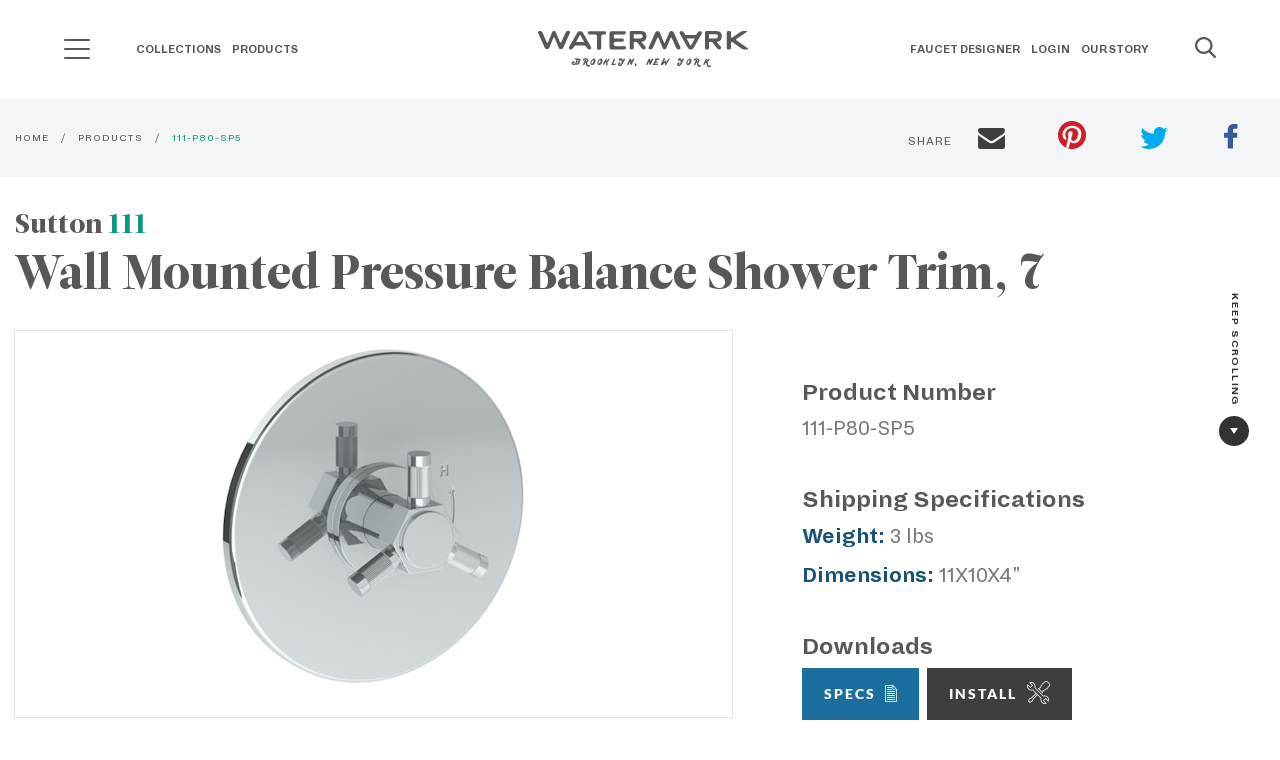

--- FILE ---
content_type: text/html; charset=UTF-8
request_url: https://watermark-designs.com/product/111-p80-sp5-1
body_size: 34855
content:

<!DOCTYPE html><html class="fonts-loaded" lang="en" prefix="og: http://ogp.me/ns# fb: http://ogp.me/ns/fb#"><head><script type="text/javascript">

    function OptanonWrapper() { }

  </script><meta charset="utf-8"><meta name="viewport" content="width=device-width,minimum-scale=1"><link rel="dns-prefetch" href="/dist"><link rel="preconnect" href="/dist" crossorigin><style>
  body:not(.user-is-tabbing) button:focus,
  body:not(.user-is-tabbing) input:focus,
  body:not(.user-is-tabbing) select:focus,
  body:not(.user-is-tabbing) textarea:focus {
    outline: none;
  }
</style><script>
  function handleFirstTab(e) {
    if (e.keyCode === 9) {
      document.documentElement.classList.add('user-is-tabbing');

      window.removeEventListener('keydown', handleFirstTab);
      window.addEventListener('mousedown', handleMouseDownOnce);
    }
  }

  function handleMouseDownOnce() {
    document.documentElement.classList.remove('user-is-tabbing');

    window.removeEventListener('mousedown', handleMouseDownOnce);
    window.addEventListener('keydown', handleFirstTab);
  }

  window.addEventListener('keydown', handleFirstTab);
</script><script>
  !function(e,t){"function"==typeof define&&define.amd?define(t):"object"==typeof exports?module.exports=t():e.Cookie=t()}(this,function(){"use strict";function e(t,n,o){return void 0===n?e.get(t):void(null===n?e.remove(t):e.set(t,n,o))}function t(e){return e.replace(/[.*+?^$|[\](){}\\-]/g,"\\$&")}function n(e){var t="";for(var n in e)if(e.hasOwnProperty(n)){if("expires"===n){var r=e[n];"object"!=typeof r&&(r+="number"==typeof r?"D":"",r=o(r)),e[n]=r.toUTCString()}if("secure"===n){if(!e[n])continue;t+=";"+n}t+=";"+n+"="+e[n]}return e.hasOwnProperty("path")||(t+=";path=/"),t}function o(e){var t=new Date,n=e.charAt(e.length-1),o=parseInt(e,10);switch(n){case"Y":t.setFullYear(t.getFullYear()+o);break;case"M":t.setMonth(t.getMonth()+o);break;case"D":t.setDate(t.getDate()+o);break;case"h":t.setHours(t.getHours()+o);break;case"m":t.setMinutes(t.getMinutes()+o);break;case"s":t.setSeconds(t.getSeconds()+o);break;default:t=new Date(e)}return t}return e.enabled=function(){var t,n="__test_key";return document.cookie=n+"=1",t=!!document.cookie,t&&e.remove(n),t},e.get=function(e,n){if("string"!=typeof e||!e)return null;e="(?:^|; )"+t(e)+"(?:=([^;]*?))?(?:;|$)";var o=new RegExp(e),r=o.exec(document.cookie);return null!==r?n?r[1]:decodeURIComponent(r[1]):null},e.getRaw=function(t){return e.get(t,!0)},e.set=function(e,t,o,r){o!==!0&&(r=o,o=!1),r=n(r?r:{});var u=e+"="+(o?t:encodeURIComponent(t))+r;document.cookie=u},e.setRaw=function(t,n,o){e.set(t,n,!0,o)},e.remove=function(t){e.set(t,"a",{expires:new Date})},e});
</script><style>
    [v-cloak] {display: none !important;}
          
@font-face {
  font-family: "Watermark Hand Regular";
  font-display: swap;
  src: url('/dist/fonts/WatermarkHand-Regular.ttf') format('ttf');
  src: url('/dist/fonts/WatermarkHand-Regular.svg') format('svg');
  src: url('/dist/fonts/WatermarkHand-Regular.woff') format('woff');
  src: url('/dist/fonts/WatermarkHand-Regular.woff2') format('woff2');

  font-weight: normal;
  font-style: normal;
}

@font-face {
  font-family: "Dia Regular";
  font-display: swap;
  src: url('/dist/fonts/Dia-Regular.ttf') format('ttf');
  src: url('/dist/fonts/Dia-Regular.svg') format('svg');
  src: url('/dist/fonts/Dia-Regular.woff') format('woff');
  src: url('/dist/fonts/Dia-Regular.woff2') format('woff2');

  font-weight: normal;
  font-style: normal;
}

@font-face {
  font-family: "Dia Bold";
  font-display: swap;
  src: url('/dist/fonts/Dia-Bold.ttf') format('ttf');
  src: url('/dist/fonts/Dia-Bold.svg') format('svg');
  src: url('/dist/fonts/Dia-Bold.woff') format('woff');
  src: url('/dist/fonts/Dia-Bold.woff2') format('woff2');

  font-weight: bold;
  font-style: normal;
}

@font-face {
  font-family: "Lato Black";
  font-display: swap;
  src: url('/dist/fonts/Lato-Black.ttf') format('ttf');
  src: url('/dist/fonts/Lato-Black.svg') format('svg');
  src: url('/dist/fonts/Lato-Black.woff') format('woff');
  src: url('/dist/fonts/Lato-Black.woff2') format('woff2');

  font-weight: 900;
  font-style: normal;
}

@font-face {
  font-family: "Leitura Display Roman";
  font-display: swap;
  src: url('/dist/fonts/LeituraDisplay-Roman.ttf') format('ttf');
  src: url('/dist/fonts/LeituraDisplay-Roman.svg') format('svg');
  src: url('/dist/fonts/LeituraDisplay-Roman.woff') format('woff');
  src: url('/dist/fonts/LeituraDisplay-Roman.woff2') format('woff2');

  font-weight: normal;
  font-style: normal;
}

@font-face {
  font-family: "Leitura News Roman 1";
  font-display: swap;
  src: url('/dist/fonts/LeituraNews-Roman1.ttf') format('ttf');
  src: url('/dist/fonts/LeituraNews-Roman1.svg') format('svg');
  src: url('/dist/fonts/LeituraNews-Roman1.woff') format('woff');
  src: url('/dist/fonts/LeituraNews-Roman1.woff2') format('woff2');

  font-weight: normal;
  font-style: normal;
}

@font-face {
  font-family: "Waterlet Hand Outline Regular";
  font-display: swap;
  src: url('/dist/fonts/WatermarkHand-Regular.ttf') format('ttf');
  src: url('/dist/fonts/WatermarkHand-Regular.svg') format('svg');
  src: url('/dist/fonts/WatermarkHand-Regular.woff') format('woff');
  src: url('/dist/fonts/WatermarkHand-Regular.woff2') format('woff2');

  font-weight: normal;
  font-style: normal;
}

@font-face {
  font-family: "Waterlet Hand Fill Regular";
  font-display: swap;
  src: url('/dist/fonts/WatermarkHand-Regular.ttf') format('ttf');
  src: url('/dist/fonts/WatermarkHand-Regular.svg') format('svg');
  src: url('/dist/fonts/WatermarkHand-Regular.woff') format('woff');
  src: url('/dist/fonts/WatermarkHand-Regular.woff2') format('woff2');

  font-weight: normal;
  font-style: normal;
}

@font-face {
  font-family: "Waterlet Hand Outline Bold";
  font-display: swap;
  src: url('/dist/fonts/WaterletHandOutline-Bold.ttf') format('ttf');
  src: url('/dist/fonts/WaterletHandOutline-Bold.svg') format('svg');
  src: url('/dist/fonts/WaterletHandOutline-Bold.woff') format('woff');
  src: url('/dist/fonts/WaterletHandOutline-Bold.woff2') format('woff2');

  font-weight: normal;
  font-style: normal;
}

@font-face {
  font-family: "Waterlet Hand Fill Bold";
  font-display: swap;
  src: url('/dist/fonts/WatermarkHand-Bold.ttf') format('ttf');
  src: url('/dist/fonts/WatermarkHand-Bold.svg') format('svg');
  src: url('/dist/fonts/WatermarkHand-Bold.woff') format('woff');
  src: url('/dist/fonts/WatermarkHand-Bold.woff2') format('woff2');

  font-weight: normal;
  font-style: normal;
}

@font-face {
  font-family: "Tiempos Headline Regular";
  font-display: swap;
  src: url('/dist/fonts/TiemposHeadline-Regular.ttf') format('ttf');
  src: url('/dist/fonts/TiemposHeadline-Regular.svg') format('svg');
  src: url('/dist/fonts/TiemposHeadline-Regular.woff') format('woff');
  src: url('/dist/fonts/TiemposHeadline-Regular.woff2') format('woff2');

  font-weight: normal;
  font-style: normal;
}

@font-face {
  font-family: "Tiempos Headline Bold";
  font-display: swap;
  src: url('/dist/fonts/TiemposHeadline-Bold.ttf') format('ttf');
  src: url('/dist/fonts/TiemposHeadline-Bold.svg') format('svg');
  src: url('/dist/fonts/TiemposHeadline-Bold.woff') format('woff');
  src: url('/dist/fonts/TiemposHeadline-Bold.woff2') format('woff2');

  font-weight: normal;
  font-style: normal;
}

  </style><!-- Start Critical CSS --><!--# if expr="$HTTP_COOKIE=/critical\-css\=3e9b84fd5731fb734aa4/" --><link href="https://watermark-designs.com/dist/css/styles.3e9b84fd5731fb734aa4.css" rel="stylesheet"><!--# else --><script>
  Cookie.set("critical-css", "3e9b84fd5731fb734aa4", { expires: "7D", secure: true });
</script><style>html{line-height:1.15;-webkit-text-size-adjust:100%}h1{font-size:2em;margin:.67em 0}a{background-color:transparent}button,input{font-size:100%;line-height:1.15;margin:0}button,input{overflow:visible}button{text-transform:none}[type=button],[type=submit],button{-webkit-appearance:button}[type=button]::-moz-focus-inner,[type=submit]::-moz-focus-inner,button::-moz-focus-inner{border-style:none;padding:0}[type=button]:-moz-focusring,[type=submit]:-moz-focusring,button:-moz-focusring{outline:1px dotted ButtonText}[type=search]{-webkit-appearance:textfield;outline-offset:-2px}[type=search]::-webkit-search-decoration{-webkit-appearance:none}::-webkit-file-upload-button{-webkit-appearance:button;font:inherit}.foundation-mq{font-family:"small=0em&medium=40em&large=64em&xlarge=75em&xxlarge=90em"}html{box-sizing:border-box;font-size:100%}*,:after,:before{box-sizing:inherit}body{margin:0;padding:0;background:#fff;font-family:Leitura News Roman\ 1,Helvetica,Roboto,Arial,sans-serif;font-weight:400;line-height:1.5;color:#58575a;-webkit-font-smoothing:antialiased;-moz-osx-font-smoothing:grayscale}button{padding:0;-webkit-appearance:none;-moz-appearance:none;appearance:none;border:0;border-radius:0;background:0 0;line-height:1}button,input{font-family:inherit}.grid-container{padding-right:.625rem;padding-left:.625rem;max-width:81.25rem;margin-left:auto;margin-right:auto}@media print,screen and (min-width:40em){.grid-container{padding-right:.9375rem;padding-left:.9375rem}}.grid-x{display:flex;flex-flow:row wrap}.cell{flex:0 0 auto;min-height:0;min-width:0;width:100%}.cell.auto{flex:1 1}.cell.shrink{flex:0 0 auto}.grid-x>.auto,.grid-x>.shrink{width:auto}@media print,screen and (min-width:40em){.grid-x>.medium-5,.grid-x>.medium-7{flex-basis:auto}}@media print,screen and (min-width:64em){.grid-x>.large-4,.grid-x>.large-8{flex-basis:auto}}@media print,screen and (min-width:40em){.grid-x>.medium-5,.grid-x>.medium-7{flex:0 0 auto}.grid-x>.medium-5{width:41.6666666667%}.grid-x>.medium-7{width:58.3333333333%}}@media print,screen and (min-width:64em){.grid-x>.large-4,.grid-x>.large-8{flex:0 0 auto}.grid-x>.large-4{width:33.3333333333%}.grid-x>.large-8{width:66.6666666667%}}.grid-margin-x{margin-left:-.625rem;margin-right:-.625rem}@media print,screen and (min-width:40em){.grid-margin-x{margin-left:-.9375rem;margin-right:-.9375rem}}.grid-margin-x>.cell{width:calc(100% - 1.25rem);margin-left:.625rem;margin-right:.625rem}@media print,screen and (min-width:40em){.grid-margin-x>.cell{width:calc(100% - 1.875rem);margin-left:.9375rem;margin-right:.9375rem}}.grid-margin-x>.auto{width:auto}@media print,screen and (min-width:40em){.grid-margin-x>.auto{width:auto}}div,form,h1,h2,h3,li,p,ul{margin:0;padding:0}p{margin-bottom:1rem;font-size:inherit;line-height:1.4;text-rendering:optimizeLegibility}.h1,h1,h2,h3{font-family:Leitura Display Roman;font-style:normal;font-weight:400;color:#58575a;text-rendering:optimizeLegibility}.h1,h1{font-size:2.375rem}.h1,h1,h2{line-height:1.1;margin-top:0;margin-bottom:.5rem}h2{font-size:1.75rem}h3{font-size:1.5625rem}h3{line-height:1.1;margin-top:0;margin-bottom:.5rem}@media print,screen and (min-width:40em){.h1,h1{font-size:3.625rem}h2{font-size:3rem}h3{font-size:1.875rem}}a{line-height:inherit;text-decoration:none}a{color:#0e977d}ul{margin-bottom:1rem;list-style-position:outside;line-height:1.4}li{font-size:inherit}ul{list-style-type:disc}ul{margin-left:1.25rem}ul ul{margin-left:1.25rem;margin-bottom:0}figure{margin:0}.button{display:inline-block;vertical-align:middle;margin:0 0 1rem;padding:1.572em 1.5em;border:1px solid transparent;border-radius:0;font-family:Lato #000;font-size:.875rem;-webkit-appearance:none;line-height:1;text-align:center}.button.small{font-size:.75rem}.button{background-color:#0e977d;color:#fff}.button.secondary{background-color:#1b6f9f;color:#fff}[type=search]{display:block;box-sizing:border-box;width:100%;height:2.25rem;margin:0 0 1rem;padding:.5rem;border:2px solid #3e3d41;border-radius:0;background-color:#fff;box-shadow:none;font-family:Dia Bold;font-size:.875rem;font-weight:400;line-height:1.5;color:#000;-webkit-appearance:none;-moz-appearance:none;appearance:none}[type=button],[type=submit]{-webkit-appearance:none;-moz-appearance:none;appearance:none;border-radius:0}input[type=search]{box-sizing:border-box}::-moz-placeholder{color:#58575a}:-ms-input-placeholder{color:#58575a}::placeholder{color:#58575a}label{display:block;margin:0;font-size:.875rem;font-weight:400;line-height:1.8;color:#58575a}.responsive-embed{position:relative;height:0;margin-bottom:1rem;padding-bottom:75%;overflow:hidden}.responsive-embed iframe{position:absolute;top:0;left:0;width:100%;height:100%}.responsive-embed.widescreen{padding-bottom:56.25%}.align-right{justify-content:flex-end}.align-middle{align-items:center}.margin-0{margin:0!important}.margin-vertical-1{margin-top:1rem!important;margin-bottom:1rem!important}.padding-top-1{padding-top:1rem!important}.padding-right-1{padding-right:1rem!important}.margin-bottom-2{margin-bottom:2rem!important}@media print,screen and (min-width:64em){.animate{opacity:0;visibility:hidden;-webkit-backface-visibility:hidden;backface-visibility:hidden;position:relative}.animate.show{opacity:1;visibility:visible}.animate[class*=-up]{transform:translateY(80px)}.animate[class*=-left]{transform:translateX(80px)}.animate[class*=-down]{transform:translateY(-80px)}.animate[class*=" ease-"].show{transform:none}}:root{--mm-ocd-width:80%;--mm-ocd-min-width:200px;--mm-ocd-max-width:440px}.mm-ocd{position:fixed;top:0;right:0;bottom:100%;left:0;z-index:9999;overflow:hidden;-ms-scroll-chaining:none;overscroll-behavior:contain;background:0 0}.mm-ocd__content{position:absolute;top:0;bottom:0;z-index:2;width:80%;width:var(--mm-ocd-width);min-width:200px;min-width:var(--mm-ocd-min-width);max-width:440px;max-width:var(--mm-ocd-max-width);background:#fff}.mm-ocd--left .mm-ocd__content{left:0;transform:translate3d(-100%,0,0)}.mm-ocd__backdrop{position:absolute;top:0;bottom:0;z-index:3;width:20%;width:calc(100% - var(--mm-ocd-width));min-width:calc(100% - 440px);min-width:calc(100% - var(--mm-ocd-max-width));max-width:calc(100% - 200px);max-width:calc(100% - var(--mm-ocd-min-width));background:rgba(3,2,1,0)}.mm-ocd--left .mm-ocd__backdrop{right:0}.mm-spn,.mm-spn a,.mm-spn li,.mm-spn ul{display:block;padding:0;margin:0;box-sizing:border-box}:root{--mm-spn-item-height:50px;--mm-spn-item-indent:20px;--mm-spn-line-height:24px}.mm-spn{width:100%;height:100%;-webkit-overflow-scrolling:touch;overflow:hidden;-webkit-clip-path:inset(0 0 0 0);clip-path:inset(0 0 0 0);transform:translateX(0)}.mm-spn ul{-webkit-overflow-scrolling:touch;position:fixed;top:0;left:100%;bottom:0;z-index:2;width:130%;padding-right:30%;line-height:24px;line-height:var(--mm-spn-line-height);overflow:visible;overflow-y:auto;background:inherit}.mm-spn ul:after{content:"";display:block;height:50px;height:var(--mm-spn-item-height)}.mm-spn ul.mm-spn--open,.mm-spn>ul{left:0}.mm-spn li{position:relative;background:inherit}.mm-spn li:before{content:"";display:block;position:absolute;top:25px;top:calc(var(--mm-spn-item-height)/2);right:25px;right:calc(var(--mm-spn-item-height)/2);z-index:0;width:10px;height:10px;border-top:2px solid;border-right:2px solid;transform:rotate(45deg) translateY(-50%);opacity:.4}.mm-spn li:after{content:"";display:block;margin-left:20px;margin-left:var(--mm-spn-item-indent);border-top:1px solid;opacity:.15}.mm-spn a{position:relative;z-index:1;padding:13px 20px;padding:calc(var(--mm-spn-item-height)/ 2 - var(--mm-spn-line-height)/ 2) var(--mm-spn-item-indent)}.mm-spn a{background:inherit;color:inherit;text-decoration:none}.mm-spn a:not(:last-child){width:calc(100% - 50px);width:calc(100% - var(--mm-spn-item-height))}.mm-spn a:not(:last-child):after{content:"";display:block;position:absolute;top:0;right:0;bottom:0;border-right:1px solid;opacity:.15}.mm-spn.mm-spn--navbar:before{content:"";display:block;position:absolute;top:25px;top:calc(var(--mm-spn-item-height)/2);left:20px;left:var(--mm-spn-item-indent);width:10px;height:10px;margin-top:2px;border-top:2px solid;border-left:2px solid;transform:rotate(-45deg) translate(50%,-50%);opacity:.4}.mm-spn.mm-spn--navbar.mm-spn--main:before{content:none;display:none}.mm-spn.mm-spn--navbar:after{content:attr(data-mm-spn-title);display:block;position:absolute;top:0;left:0;right:0;height:50px;height:var(--mm-spn-item-height);padding:0 40px;padding:0 calc(var(--mm-spn-item-indent)*2);line-height:50px;line-height:var(--mm-spn-item-height);opacity:.4;text-align:center;overflow:hidden;white-space:nowrap;text-overflow:ellipsis}.mm-spn.mm-spn--navbar.mm-spn--main:after{padding-left:20px;padding-left:var(--mm-spn-item-indent)}.mm-spn.mm-spn--navbar ul{top:51px;top:calc(var(--mm-spn-item-height) + 1px)}.mm-spn.mm-spn--navbar ul:before{content:"";display:block;position:fixed;top:inherit;z-index:2;width:100%;border-top:1px solid;opacity:.15}.mm-spn.mm-spn--dark{color:#ddd;background:#333}body{overflow-x:hidden}.h1{font-size:38px;font-size:2.375rem}@media screen and (min-width:40em){.h1{font-size:58px;font-size:3.625rem}}@media print,screen and (min-width:64em){.h1.xl{font-size:70px;font-size:4.375rem}}h2 a{color:inherit}p.is-xlarge{font-size:22px;font-size:1.375rem}.letter-spacing-1{letter-spacing:1px}.line-height-normal{line-height:normal}.font-regular-2{font-family:Dia Regular}.header-search{-webkit-backface-visibility:hidden;backface-visibility:hidden;height:2.6rem;left:0;width:85%;min-width:260px;opacity:0;position:absolute;transform:translate3d(-.8rem,0,0);z-index:-1}@media print,screen and (min-width:40em){.header-search{width:92%}}.header-search .header-search--input{padding-right:10px}.header-search .header-search--input input{background:#f4f5f6;border:0;box-shadow:none;color:inherit;font-family:Dia Regular;height:2.2rem;margin:0;outline:0;padding:5px 0 5px 10px}.header-search .header-search--input input::-moz-placeholder{color:#58575a}.header-search .header-search--input input:-ms-input-placeholder{color:#58575a}.header-search .header-search--button button{color:inherit;font-size:25px;left:0;margin-right:10px;position:relative;top:0}.main-nav{display:none;width:100%}@media print,screen and (min-width:64em){.main-nav{display:block}}.main-nav--menu{list-style:none;margin:.4rem 0}.main-nav--menu>.main-nav--item{-webkit-backface-visibility:hidden;backface-visibility:hidden;display:inline-block}.main-nav--parent-anchor{font-size:12px;font-size:.75rem;color:inherit;font-family:Dia Bold;padding:0 .35rem 2.92rem;position:relative;text-transform:uppercase}.main-nav--submenu{opacity:0;visibility:hidden;-webkit-backface-visibility:hidden;backface-visibility:hidden;background:#fff;border-bottom:2px solid #0e977d;position:absolute}.main-nav--submenu{border-top:1px solid #e1e1e1;box-shadow:0 .375rem .625rem 0 rgba(0,0,0,.15);left:0;top:100%;width:100%}.main-nav--submenu>.main-nav--container{padding:3rem .8rem}.header-theme--white.headroom--top .main-nav--parent-anchor{color:#fff}.main-nav--subtitle{font-size:13px;font-size:.8125rem;color:#58575a;font-family:Dia Bold;margin-bottom:.5rem}.main-nav-sublist{list-style:none;margin-left:0}.main-nav-sublist--item>a>span{font-size:13px;font-size:.8125rem;display:inline-block}.main-nav-sublist--item>a>span:first-child{color:#838287;font-family:Dia Regular;min-width:105px}.main-nav-sublist--item>a>span:nth-child(2){color:#0e977d;font-family:Dia Bold;min-width:35px;text-align:right}.main-nav-sublist--item.secondary{margin-top:1.5rem}.main-nav-sublist--item.secondary>a>span{color:#1b6f9f}.search-icon{color:inherit;font-size:18px;max-height:25px;min-width:20px}.hero{background-position:50%;background-repeat:no-repeat;background-size:cover;min-height:320px;position:relative;z-index:3}@media screen and (min-width:64.0625em){.hero.is-fixed{background-attachment:fixed}}@media print,screen and (max-width:39.99875em){.hero{margin-bottom:25px}}@media screen and (min-width:48em){.hero:not(.is-full){height:754px;min-height:754px}}.hero-layout{display:block}@media screen and (min-height:640px)and (min-width:768px){.hero-layout{display:flex}}.hero-container{margin:0 auto;max-width:1250px;padding:100px 0 20px;position:relative;width:100%}@media screen and (min-width:48em){.hero-container{padding:100px 0}}.hero-container>.hero-content{padding:50px;position:relative;width:100%}.hero-container .button.button--special{background-color:#3e3d41}.hero-layout--one .hero-content>h1,.hero-layout--one .hero-content>p{color:#fff}.hero-layout--one{align-items:flex-end;justify-content:flex-start}@media screen and (max-width:75em){.hero-layout--one{align-items:center}}.hero-layout--one>.hero-container>.hero-content{max-width:45%}@media screen and (max-width:75em){.hero-layout--one>.hero-container>.hero-content{max-width:60%}}@media screen and (max-width:47.9375em){.hero-layout--one>.hero-container>.hero-content{max-width:100%;padding:0 20px}}.caret{display:inline-block}.caret--right{height:0;width:0;border-color:transparent transparent transparent #58575a;border-style:solid;border-width:4px 0 4px 6px}.caret--right.is-white{border-color:transparent transparent transparent #fff}.caret--down{height:0;width:0;border-color:#58575a transparent transparent;border-style:solid;border-width:6px 4px 0}.video-container{margin-bottom:30px;position:relative}.video-container>.video{margin-bottom:0}.video-container>.video>iframe{border:0;height:100%;width:100%}.video-container>.video-thumb{background-position:50%;background-repeat:no-repeat;background-size:cover;height:100%;left:0;position:absolute;top:0;width:100%}.video-container>.video-thumb>.video-thumb--icon-control{font-size:20px;font-size:1.25rem;align-items:center;-webkit-backface-visibility:hidden;backface-visibility:hidden;background:#3e3d41;border:5px solid transparent;border-radius:50%;color:#fff;display:flex;font-family:Watermark Hand Regular;font-weight:700;height:82px;justify-content:center;left:50%;letter-spacing:1px;position:absolute;top:50%;transform:translate(-50%,-50%);width:82px;will-change:opacity,background-color}@media screen and (min-width:640px){.video-container>.video-thumb>.video-thumb--icon-control{height:110px;width:110px}}.video-container .icon-control--loading{opacity:0;visibility:hidden;left:50%;position:absolute;top:50%;transform:translate(-50%,-45%)}.video-container .icon-control--loading:after,.video-container .icon-control--loading:before{-webkit-backface-visibility:hidden;backface-visibility:hidden;background:#fff;border-radius:50%;content:"";display:inline-block;height:12px;width:12px}.button.small{padding:.88em 1.5em}.button.has-caret--right>.caret{margin-left:5px}.button.is-rounded{border-radius:290486px}.badge-circle{align-items:center;-webkit-backface-visibility:hidden;backface-visibility:hidden;background-color:#f4f5f6;border:1px solid transparent;border-radius:50%;height:45px;justify-content:center;width:45px}[type=search]{height:3.6em;letter-spacing:1.4px;margin:0 0 1.6rem;padding:.688rem 1rem}[type=search]{margin-bottom:0}.site-header{-webkit-backface-visibility:hidden;backface-visibility:hidden;left:0;position:fixed;top:0;width:100%;will-change:transform,background;z-index:51}.sh-grid{display:flex;flex-flow:row wrap;padding:1.875rem .8rem;position:relative}.sh-grid [class*=" sh-"],.sh-grid [class^=sh-]{display:flex}.sh-grid .sh-section{opacity:1;visibility:visible;-webkit-backface-visibility:hidden;backface-visibility:hidden}.sh-grid .sh-section--ham{display:flex;align-items:center}@media print,screen and (max-width:63.99875em){.sh-grid .sh-section--nav1{display:none}}.sh-grid .sh-section--brand{flex:0 0 auto;width:auto;margin-left:.625rem;margin-right:.625rem}@media print,screen and (max-width:63.99875em){.sh-grid .sh-section--brand{flex:1 1 auto;justify-content:center}}.sh-grid .sh-section--nav2{text-align:right}@media print,screen and (max-width:63.99875em){.sh-grid .sh-section--nav2{display:none}}.sh-grid .sh-section--search{align-items:center}@media print,screen and (min-width:64em){.sh-grid .sh-section--search .search-icon,.sh-grid .sh-section--search button{margin-left:2.5rem}}.sh-grid .sh-section--search .search-icon .search-icon__close,.sh-grid .sh-section--search button .search-icon__close{display:none}.sh-grid .sh-section--nav1,.sh-grid .sh-section--nav2,.sh-grid .sh-section--search{flex:1 1;width:auto;margin-left:.625rem;margin-right:.625rem}.sh-grid .sh-section--ham,.sh-grid .sh-section--search{flex:0 0 auto;width:auto;margin-left:.625rem;margin-right:.625rem}.sh-grid .sh-section--brand,.sh-grid .sh-section--ham,.sh-grid .sh-section--nav1,.sh-grid .sh-section--nav2,.sh-grid .sh-section--search{margin-right:0;margin-left:0}.brand{display:inline-block;text-align:center}.brand>.brand--svg{max-width:180px}.brand>.brand--slogan{color:#58575a;display:block;font-family:Watermark Hand Regular;font-size:14px;font-weight:700;letter-spacing:2.4px;line-height:normal;margin-top:-2px}.header-theme--white.headroom--top .brand>.brand--slogan,.header-theme--white.headroom--top .header-search--button>button,.header-theme--white.headroom--top .sh-section--search>.search-icon{color:#fff}.header-theme--white.headroom--top .header-search--input>input{color:#3e3d41}.header-theme--white.headroom--top .header-search--input>input::-moz-placeholder{color:#58575a}.header-theme--white.headroom--top .header-search--input>input:-ms-input-placeholder{color:#58575a}.header-theme--white.headroom--top .brand>.brand--svg>.watermark-svg-logo{fill:#fff}.ham-header{height:21px}@media print,screen and (min-width:64em){.ham-header{margin-right:40px}}.ham-header__line{background-color:#58575a;width:26px;height:2px;margin-bottom:7px;border-radius:1px}.ham-header__line:last-child{margin-bottom:0}.header-theme--white.headroom--top .ham-header__line{background-color:#fff}.mm-spn.mm-spn--dark{background-color:#38373b}.mm-spn li:before,.mm-spn.mm-spn--navbar:after{opacity:1}.mm-spn a{font-family:Dia Bold;text-transform:uppercase}.mm-spn.mm-spn--navbar:after{content:"";background-image:url(/dist/images/watermark-logo-white-04ab0c6d75a0281cc74363ba6a6949fd.png);background-repeat:no-repeat;background-position:bottom;background-size:180px}@media (-webkit-min-device-pixel-ratio:2),(min-resolution:192dpi){.mm-spn.mm-spn--navbar:after{background:url(/dist/images/watermark-logo-white@2x-0758906ed33a246b1fad06ed4da18787.png) no-repeat 0 0;background-size:180px;background-position:bottom}}.mm-spn a:not(:last-child):after,.mm-spn li:after,.mm-spn.mm-spn--navbar ul:before{display:none}.keep-scroll{font-family:Dia Bold;padding:2rem 1rem;position:fixed;right:-1.7em;top:50%;z-index:2}@media print,screen and (max-width:63.99875em){.keep-scroll{display:none}}.keep-scroll--text{font-size:11px;font-size:.6875rem;color:#323233;display:inline-block;letter-spacing:1.4px;text-shadow:0 0 15px #fff;transform:rotate(90deg) translateX(-5em)}.keep-scroll>.keep-scroll--badge{background-color:#323233;display:flex;margin:0 auto;max-height:30px;max-width:30px}.keep-scroll>.keep-scroll--badge>.caret{border-color:#fff transparent transparent}.video-about{margin-top:5.25rem}@media print,screen and (min-width:64em){.video-about{margin-top:8.4rem}}@media print,screen and (max-width:39.99875em){.video-about{margin-top:3rem}.video-about .grid-container{padding:0}}@media screen and (max-width:53.75em){.video-about .video-about--content,.video-about .video-about--video{flex:0 0 auto;width:calc(100% - 1.25rem);margin-left:.625rem;margin-right:.625rem}}.video-about .video-about--contentpadding{padding:0}@media screen and (min-width:53.8125em){.video-about .video-about--contentpadding{padding:0 2rem}.video-about .video-about--contentpadding h2{margin-top:9px}}.home-banner{position:relative;display:block}.home-banner .hero-container{height:90%;min-height:370px}.banner-slider{height:100%;width:100%;display:block;position:absolute;z-index:3;top:0;left:0}@media screen and (min-width:53.8125em){.slider-dots{bottom:0;left:0}}@media screen and (max-width:53.75em){.slider-dots{top:25%;right:0;display:block}}.venveo-slider{position:relative;width:100%;height:100%;z-index:3;background:#000;overflow:hidden}.venveo-slider .slider-slide{position:absolute;width:100%;height:100%}.venveo-slider .slider-slide .slide-bg-filter{z-index:4;background:#000;position:absolute;width:100%;height:100%}.venveo-slider .slider-slide .slide-content{position:relative;width:100%;height:100%;background-position:50%;background-repeat:no-repeat;background-attachment:scroll;background-size:cover;opacity:0}.slider-dots{padding:15px;display:block;position:absolute}.slider-dots [data-goto-slide]{height:25px;width:25px;position:relative;display:inline-block}@media (max-width:860px){.slider-dots [data-goto-slide]{display:block}}.slider-dots [data-goto-slide] .dot{position:absolute;left:50%;top:50%;transform:translate(-50%,-50%);height:5px;width:5px;background-color:#fff;border-radius:50%;display:inline-block}.slider-dots [data-goto-slide].active .dot{height:12px;width:12px;background-color:transparent;border-radius:50%;display:inline-block;border:2px solid #fff}</style><style>
.ham-menu-nav {
    transition-delay: 300ms;
    visibility: hidden;
}

.mm-ocd--open .ham-menu-nav {
    visibility: visible;
    transition-delay: 0s;
}
</style><link href="https://watermark-designs.com/dist/css/styles.3e9b84fd5731fb734aa4.css" rel="stylesheet" media="print" onload="this.media=&#039;all&#039;"><noscript><link href="https://watermark-designs.com/dist/css/styles.3e9b84fd5731fb734aa4.css" rel="stylesheet"></noscript><!--# endif --><link rel="apple-touch-icon" sizes="57x57" href="/dist/favicons/apple-touch-icon-57x57.png"><link rel="apple-touch-icon" sizes="60x60" href="/dist/favicons/apple-touch-icon-60x60.png"><link rel="apple-touch-icon" sizes="72x72" href="/dist/favicons/apple-touch-icon-72x72.png"><link rel="apple-touch-icon" sizes="76x76" href="/dist/favicons/apple-touch-icon-76x76.png"><link rel="apple-touch-icon" sizes="114x114" href="/dist/favicons/apple-touch-icon-114x114.png"><link rel="apple-touch-icon" sizes="120x120" href="/dist/favicons/apple-touch-icon-120x120.png"><link rel="apple-touch-icon" sizes="144x144" href="/dist/favicons/apple-touch-icon-144x144.png"><link rel="apple-touch-icon" sizes="152x152" href="/dist/favicons/apple-touch-icon-152x152.png"><link rel="apple-touch-icon" sizes="167x167" href="/dist/favicons/apple-touch-icon-167x167.png"><link rel="apple-touch-icon" sizes="180x180" href="/dist/favicons/apple-touch-icon-180x180.png"><link rel="apple-touch-icon" sizes="1024x1024" href="/dist/favicons/apple-touch-icon-1024x1024.png"><meta name="apple-mobile-web-app-capable" content="yes"><meta name="apple-mobile-web-app-status-bar-style" content="black-translucent"><meta name="apple-mobile-web-app-title" content="Watermark Designs"><link rel="apple-touch-startup-image" media="(device-width: 320px) and (device-height: 480px) and (-webkit-device-pixel-ratio: 1)" href="/dist/favicons/apple-touch-startup-image-320x460.png"><link rel="apple-touch-startup-image" media="(device-width: 320px) and (device-height: 480px) and (-webkit-device-pixel-ratio: 2)" href="/dist/favicons/apple-touch-startup-image-640x920.png"><link rel="apple-touch-startup-image" media="(device-width: 320px) and (device-height: 568px) and (-webkit-device-pixel-ratio: 2)" href="/dist/favicons/apple-touch-startup-image-640x1096.png"><link rel="apple-touch-startup-image" media="(device-width: 375px) and (device-height: 667px) and (-webkit-device-pixel-ratio: 2)" href="/dist/favicons/apple-touch-startup-image-750x1294.png"><link rel="apple-touch-startup-image" media="(device-width: 414px) and (device-height: 736px) and (orientation: landscape) and (-webkit-device-pixel-ratio: 3)" href="/dist/favicons/apple-touch-startup-image-1182x2208.png"><link rel="apple-touch-startup-image" media="(device-width: 414px) and (device-height: 736px) and (orientation: portrait) and (-webkit-device-pixel-ratio: 3)" href="/dist/favicons/apple-touch-startup-image-1242x2148.png"><link rel="apple-touch-startup-image" media="(device-width: 768px) and (device-height: 1024px) and (orientation: landscape) and (-webkit-device-pixel-ratio: 1)" href="/dist/favicons/apple-touch-startup-image-748x1024.png"><link rel="apple-touch-startup-image" media="(device-width: 768px) and (device-height: 1024px) and (orientation: portrait) and (-webkit-device-pixel-ratio: 1)" href="/dist/favicons/apple-touch-startup-image-768x1004.png"><link rel="apple-touch-startup-image" media="(device-width: 768px) and (device-height: 1024px) and (orientation: landscape) and (-webkit-device-pixel-ratio: 2)" href="/dist/favicons/apple-touch-startup-image-1496x2048.png"><link rel="apple-touch-startup-image" media="(device-width: 768px) and (device-height: 1024px) and (orientation: portrait) and (-webkit-device-pixel-ratio: 2)" href="/dist/favicons/apple-touch-startup-image-1536x2008.png"><link rel="icon" type="image/png" sizes="228x228" href="/dist/favicons/coast-228x228.png"><meta name="msapplication-TileColor" content="#fff"><meta name="msapplication-TileImage" content="/dist/favicons/mstile-144x144.png"><meta name="msapplication-config" content="/dist/favicons/browserconfig.xml"><link rel="yandex-tableau-widget" href="/dist/favicons/yandex-browser-manifest.json"><title>Wall Mounted Pressure Balance Shower Trim, 7 | Watermark Designs</title>
<script>dl = [];
(function(w,d,s,l,i){w[l]=w[l]||[];w[l].push({'gtm.start':
new Date().getTime(),event:'gtm.js'});var f=d.getElementsByTagName(s)[0],
j=d.createElement(s),dl=l!='dataLayer'?'&l='+l:'';j.async=true;j.src=
'//www.googletagmanager.com/gtm.js?id='+i+dl;f.parentNode.insertBefore(j,f);
})(window,document,'script','dl','GTM-WHM4QFH');
</script><meta name="description" content="Wall Mounted Pressure Balance Shower Trim, 7">
<meta name="referrer" content="no-referrer-when-downgrade">
<meta name="robots" content="all">
<meta content="151274198360" property="fb:profile_id">
<meta content="en_US" property="og:locale">
<meta content="Watermark Designs" property="og:site_name">
<meta content="product" property="og:type">
<meta content="https://watermark-designs.com/product/111-p80-sp5-1" property="og:url">
<meta content="Wall Mounted Pressure Balance Shower Trim, 7" property="og:title">
<meta content="Wall Mounted Pressure Balance Shower Trim, 7" property="og:description">
<meta content="https://watermarkdesigns.imgix.net/products/images/sutton/111-P80-SP5-LARGE.jpg?crop=focalpoint&amp;fit=crop&amp;fp-x=0.5&amp;fp-y=0.5&amp;h=630&amp;q=82&amp;w=1200" property="og:image">
<meta content="1200" property="og:image:width">
<meta content="630" property="og:image:height">
<meta content="The Elan Vital kitchen faucet in Aged Brass by Watermark Designs. Mounted on a marble counter with inlaid basin, surrounded by rustic wood cabinets and greenery." property="og:image:alt">
<meta content="https://www.pinterest.com/watermarkbk/" property="og:see_also">
<meta content="https://www.instagram.com/watermarkbrooklyn/" property="og:see_also">
<meta content="https://www.youtube.com/user/WatermarkBrooklyn" property="og:see_also">
<meta content="https://www.facebook.com/watermarkbrooklyn/" property="og:see_also">
<meta content="https://twitter.com/watermarkbklyn" property="og:see_also">
<meta name="twitter:card" content="summary_large_image">
<meta name="twitter:site" content="@watermarkbklyn">
<meta name="twitter:creator" content="@watermarkbklyn">
<meta name="twitter:title" content="Wall Mounted Pressure Balance Shower Trim, 7">
<meta name="twitter:description" content="Wall Mounted Pressure Balance Shower Trim, 7">
<meta name="twitter:image" content="https://watermarkdesigns.imgix.net/products/images/sutton/111-P80-SP5-LARGE.jpg?crop=focalpoint&amp;fit=crop&amp;fp-x=0.5&amp;fp-y=0.5&amp;h=418&amp;q=82&amp;w=800">
<meta name="twitter:image:width" content="800">
<meta name="twitter:image:height" content="418">
<meta name="twitter:image:alt" content="The Elan Vital kitchen faucet in Aged Brass by Watermark Designs. Mounted on a marble counter with inlaid basin, surrounded by rustic wood cabinets and greenery.">
<meta name="p:domain_verify" content="ddb9393e8f4b3afc642959c53af43b04">
<link href="https://watermark-designs.com/product/111-p80-sp5-1" rel="canonical">
<link href="https://watermark-designs.com" rel="home">
<link type="text/plain" href="https://watermark-designs.com/humans.txt" rel="author"></head><body><noscript><iframe src="//www.googletagmanager.com/ns.html?id=GTM-WHM4QFH"
height="0" width="0" style="display:none;visibility:hidden"></iframe></noscript><nav id="ham-menu-nav" class="ham-menu-nav"><ul><li><a  class="" href="https://watermark-designs.com/account/login">Login</a></li><li><a  class="" href="https://watermark-designs.com/work-with-us">Work With Us</a></li><li><a  class="" href="https://watermark-designs.com/collections">Our Collections</a><ul><li><a  class="">Heritage Collection</a><ul><li><a  class="" href="https://watermark-designs.com/collections/heritage-collection/anika">Anika</a></li><li><a  class="" href="https://watermark-designs.com/collections/heritage-collection/beverly">Beverly</a></li><li><a  class="" href="https://watermark-designs.com/collections/heritage-collection/chelsea">Chelsea</a></li><li><a  class="" href="https://watermark-designs.com/collections/heritage-collection/gramercy">Gramercy</a></li><li><a  class="" href="https://watermark-designs.com/collections/heritage-collection/h-line">H-Line</a></li><li><a  class="" href="https://watermark-designs.com/collections/heritage-collection/haley">Haley</a></li><li><a  class="" href="https://watermark-designs.com/collections/heritage-collection/lily">Lily</a></li><li><a  class="" href="https://watermark-designs.com/collections/heritage-collection/paris">Paris</a></li><li><a  class="" href="https://watermark-designs.com/collections/heritage-collection/rainey">Rainey</a></li><li><a  class="" href="https://watermark-designs.com/collections/heritage-collection/stratford">Stratford</a></li><li><a  class="" href="https://watermark-designs.com/collections/heritage-collection/transitional">Transitional</a></li><li><a  class="" href="https://watermark-designs.com/collections/heritage-collection/venetian">Venetian</a></li></ul></li><li><a  class="">Watermark Collection</a><ul><li><a  class="" href="https://watermark-designs.com/collections/watermark-collection/blue">Blue</a></li><li><a  class="" href="https://watermark-designs.com/collections/watermark-collection/brooklyn">Brooklyn</a></li><li><a  class="" href="https://watermark-designs.com/collections/watermark-collection/brut">Brut</a></li><li><a  class="" href="https://watermark-designs.com/collections/watermark-collection/edge">Edge</a></li><li><a  class="" href="https://watermark-designs.com/collections/watermark-collection/elan-vital">Elan Vital</a></li><li><a  class="" href="https://watermark-designs.com/collections/watermark-collection/elements">Elements</a></li><li><a  class="" href="https://watermark-designs.com/collections/watermark-collection/loft-2-0">Loft 2.0</a></li><li><a  class="" href="https://watermark-designs.com/collections/watermark-collection/sense">Sense</a></li><li><a  class="" href="https://watermark-designs.com/collections/watermark-collection/sutton">Sutton</a></li><li><a  class="" href="https://watermark-designs.com/collections/watermark-collection/titanium">Titanium</a></li><li><a  class="" href="https://watermark-designs.com/collections/watermark-collection/tod">TOD</a></li><li><a  class="" href="https://watermark-designs.com/collections/watermark-collection/urbane">Urbane</a></li><li><a  class="" href="https://watermark-designs.com/collections/watermark-collection/zen">Zen</a></li></ul></li></ul></li><li><a  class="" href="https://watermark-designs.com/products">Products</a></li><li><a  class="" href="https://watermark-designs.com/ready-to-ship">Ready to Ship</a></li><li><a  class="" href="https://watermark-designs.com/finishes">Finishes</a></li><li><a  class="" href="https://watermark-designs.com/handles">Handles</a></li><li><a  class="" href="https://watermark-designs.com/the-watermark-story">The Watermark Story</a></li><li><a  class="" href="https://watermark-designs.com/dealer-locator">Dealer Locator</a></li><li><a  class="" href="https://watermark-designs.com/faqs">FAQ</a></li><li><a  class="" href="/configurator" rel="noopener" target="_blank">Faucet Designer</a></li><li><a  class="" href="https://watermark-designs.com/store">Parts Store</a></li></ul></nav><div class="outer-site-wrap" data-site-layouts><div data-keep-scroll data-animate class="keep-scroll animate duration-8 ease-out-left"><div class="keep-scroll--text">KEEP SCROLLING</div><div class="keep-scroll--badge badge-circle"><span class="caret caret--down"></span></div></div><header data-animate class="site-header animate duration-8 ease-out-down"><div class="sh-grid"><div class="sh-section sh-section--ham"><button type="button"
            aria-label="Mobile Menu"
            data-ham-menu-trigger
            class="ham-header"><div class="ham-header__line"></div><div class="ham-header__line"></div><div class="ham-header__line"></div></button></div><div class="sh-section sh-section--nav1"><nav class="main-nav"><ul class="main-nav--menu"><li class="main-nav--item main-nav--dropdown-parent"><a  class="main-nav--parent-anchor" href="https://watermark-designs.com/collections">Collections</a><!-- Dropdown --><div class="main-nav--submenu"><div class="main-nav--container"><div class="grid-x"><div class="cell auto"><p class="main-nav--subtitle"><a href="/collections?collection=watermark-collection#ranges">WATERMARK COLLECTION</a></p><div class="grid-x grid-margin-x"><div class="cell auto"><ul class="main-nav-sublist"><li class="main-nav-sublist--item"><a href="https://watermark-designs.com/collections/watermark-collection/elements"><span>ELEMENTS</span><span>21</span></a></li><li class="main-nav-sublist--item"><a href="https://watermark-designs.com/collections/watermark-collection/titanium"><span>TITANIUM</span><span>22</span></a></li><li class="main-nav-sublist--item"><a href="https://watermark-designs.com/collections/watermark-collection/loft-2-0"><span>LOFT 2.0</span><span>23</span></a></li><li class="main-nav-sublist--item"><a href="https://watermark-designs.com/collections/watermark-collection/urbane"><span>URBANE</span><span>25</span></a></li><li class="main-nav-sublist--item"><a href="https://watermark-designs.com/collections/watermark-collection/sense"><span>SENSE</span><span>27</span></a></li><li class="main-nav-sublist--item"><a href="https://watermark-designs.com/collections/watermark-collection/brooklyn"><span>BROOKLYN</span><span>31</span></a></li><li class="main-nav-sublist--item"><a href="https://watermark-designs.com/collections/watermark-collection/edge"><span>EDGE</span><span>35</span></a></li><li class="main-nav-sublist--item"><a href="https://watermark-designs.com/collections/watermark-collection/zen"><span>ZEN</span><span>36</span></a></li></ul></div><div class="cell auto"><ul class="main-nav-sublist"><li class="main-nav-sublist--item"><a href="https://watermark-designs.com/collections/watermark-collection/blue"><span>BLUE</span><span>37</span></a></li><li class="main-nav-sublist--item"><a href="https://watermark-designs.com/collections/watermark-collection/elan-vital"><span>ELAN VITAL</span><span>38</span></a></li><li class="main-nav-sublist--item"><a href="https://watermark-designs.com/collections/watermark-collection/thea"><span>THEA</span><span>45</span></a></li><li class="main-nav-sublist--item"><a href="https://watermark-designs.com/collections/watermark-collection/brut"><span>BRUT</span><span>64</span></a></li><li class="main-nav-sublist--item"><a href="https://watermark-designs.com/collections/watermark-collection/sutton"><span>SUTTON</span><span>111</span></a></li><li class="main-nav-sublist--item"><a href="https://watermark-designs.com/collections/watermark-collection/james"><span>JAMES</span><span>133</span></a></li><li class="main-nav-sublist--item"><a href="https://watermark-designs.com/collections/watermark-collection/tod"><span>TOD</span><span>333</span></a></li></ul></div></div></div><div class="cell auto"><p class="main-nav--subtitle"><a href="/collections?collection=heritage-collection#ranges">HERITAGE COLLECTION</a></p><div class="grid-x grid-margin-x"><div class="cell auto"><ul class="main-nav-sublist"><li class="main-nav-sublist--item"><a href="https://watermark-designs.com/collections/heritage-collection/transitional"><span>TRANSITIONAL</span><span>29</span></a></li><li class="main-nav-sublist--item"><a href="https://watermark-designs.com/collections/heritage-collection/anika"><span>ANIKA</span><span>30</span></a></li><li class="main-nav-sublist--item"><a href="https://watermark-designs.com/collections/heritage-collection/haley"><span>HALEY</span><span>34</span></a></li><li class="main-nav-sublist--item"><a href="https://watermark-designs.com/collections/heritage-collection/rainey"><span>RAINEY</span><span>70</span></a></li><li class="main-nav-sublist--item"><a href="https://watermark-designs.com/collections/heritage-collection/lily"><span>LILY</span><span>71</span></a></li><li class="main-nav-sublist--item"><a href="https://watermark-designs.com/collections/heritage-collection/h-line"><span>H-LINE</span><span>115</span></a></li></ul></div><div class="cell auto"><ul class="main-nav-sublist"><li class="main-nav-sublist--item"><a href="https://watermark-designs.com/collections/heritage-collection/chelsea"><span>CHELSEA</span><span>125</span></a></li><li class="main-nav-sublist--item"><a href="https://watermark-designs.com/collections/heritage-collection/venetian"><span>VENETIAN</span><span>180</span></a></li><li class="main-nav-sublist--item"><a href="https://watermark-designs.com/collections/heritage-collection/paris"><span>PARIS</span><span>206</span></a></li><li class="main-nav-sublist--item"><a href="https://watermark-designs.com/collections/heritage-collection/gramercy"><span>GRAMERCY</span><span>312</span></a></li><li class="main-nav-sublist--item"><a href="https://watermark-designs.com/collections/heritage-collection/beverly"><span>BEVERLY</span><span>314</span></a></li><li class="main-nav-sublist--item"><a href="https://watermark-designs.com/collections/heritage-collection/stratford"><span>STRATFORD</span><span>321</span></a></li></ul></div></div></div></div></div></div></li><li class="main-nav--item main-nav--dropdown-parent"><a  class="main-nav--parent-anchor" href="https://watermark-designs.com/products">Products</a><div class="main-nav--submenu"><div class="main-nav--container"><div class="grid-x grid-margin-x"><div class="cell auto"><p class="main-nav--subtitle"><a href="https://watermark-designs.com/products/lavatory">LAVATORY</a></p><ul class="main-nav-sublist"><li class="main-nav-sublist--item"><a href="https://watermark-designs.com/products/lavatory/deck-mount"><span>DECK MOUNT</span></a></li><li class="main-nav-sublist--item"><a href="https://watermark-designs.com/products/lavatory/wall-mount"><span>WALL MOUNT</span></a></li><li class="main-nav-sublist--item"><a href="https://watermark-designs.com/products/lavatory/automatic"><span>AUTOMATIC</span></a></li><li class="main-nav-sublist--item"><a href="https://watermark-designs.com/products/lavatory/console-legs"><span>CONSOLE LEGS</span></a></li><li class="main-nav-sublist--item secondary"><a href="https://watermark-designs.com/products/lavatory"><span>SEE ALL LAVATORY</span></a></li></ul></div><div class="cell auto"><p class="main-nav--subtitle"><a href="https://watermark-designs.com/products/bath">BATH</a></p><ul class="main-nav-sublist"><li class="main-nav-sublist--item"><a href="https://watermark-designs.com/products/bath/deck-mount"><span>DECK MOUNT</span></a></li><li class="main-nav-sublist--item"><a href="https://watermark-designs.com/products/bath/deck-mount-components"><span>DECK MOUNT COMPONENTS</span></a></li><li class="main-nav-sublist--item"><a href="https://watermark-designs.com/products/bath/wall-mount-components"><span>WALL MOUNT COMPONENTS</span></a></li><li class="main-nav-sublist--item"><a href="https://watermark-designs.com/products/bath/floor-mount"><span>FLOOR MOUNT</span></a></li><li class="main-nav-sublist--item secondary"><a href="https://watermark-designs.com/products/bath"><span>SEE ALL BATH</span></a></li></ul></div><div class="cell auto"><p class="main-nav--subtitle"><a href="https://watermark-designs.com/products/shower">SHOWER</a></p><ul class="main-nav-sublist"><li class="main-nav-sublist--item"><a href="https://watermark-designs.com/products/shower/trim-kits"><span>TRIM KITS</span></a></li><li class="main-nav-sublist--item"><a href="https://watermark-designs.com/products/shower/shower-head-arm"><span>SHOWER HEAD / ARM</span></a></li><li class="main-nav-sublist--item"><a href="https://watermark-designs.com/products/shower/hand-shower"><span>HAND SHOWER</span></a></li><li class="main-nav-sublist--item"><a href="https://watermark-designs.com/products/shower/exposed"><span>EXPOSED</span></a></li><li class="main-nav-sublist--item secondary"><a href="https://watermark-designs.com/products/shower"><span>SEE ALL SHOWER</span></a></li></ul></div><div class="cell auto"><p class="main-nav--subtitle"><a href="https://watermark-designs.com/products/kitchen-bar">KITCHEN / BAR</a></p><ul class="main-nav-sublist"><li class="main-nav-sublist--item"><a href="https://watermark-designs.com/products/kitchen-bar/single-hole"><span>SINGLE HOLE</span></a></li><li class="main-nav-sublist--item"><a href="https://watermark-designs.com/products/kitchen-bar/two-hole"><span>TWO HOLE</span></a></li><li class="main-nav-sublist--item"><a href="https://watermark-designs.com/products/kitchen-bar/three-hole"><span>THREE HOLE</span></a></li><li class="main-nav-sublist--item"><a href="https://watermark-designs.com/products/kitchen-bar/four-hole"><span>FOUR HOLE</span></a></li><li class="main-nav-sublist--item secondary"><a href="https://watermark-designs.com/products/kitchen-bar"><span>SEE ALL KITCHEN / BAR</span></a></li></ul></div><div class="cell auto"><p class="main-nav--subtitle">OTHER CATEGORIES</p><ul class="main-nav-sublist"><li class="main-nav-sublist--item"><a href="https://watermark-designs.com/products/accessories"><span>BATH ACCESSORIES</span></a></li><li class="main-nav-sublist--item"><a href="https://watermark-designs.com/products/lavatory/console-legs"><span>CONSOLE LEGS</span></a></li><li class="main-nav-sublist--item"><a href="https://watermark-designs.com/products/grab-bars"><span>GRAB BARS</span></a></li><li class="main-nav-sublist--item"><a href="https://watermark-designs.com/products/shower/shower-drains"><span>SHOWER DRAINS</span></a></li></ul></div></div><div class="grid-x align-right"><div class="cell shrink padding-right-1"><a href="https://watermark-designs.com/finishes" class="button small letter-spacing-1 is-rounded margin-0">FINISHES</a></div><div class="cell shrink"><a href="https://watermark-designs.com/products" class="button secondary small letter-spacing-1 is-rounded margin-0">ALL PRODUCTS</a></div></div></div></div></li></ul></nav></div><div class="sh-section sh-section--brand"><!-- Brand --><a href="https://watermark-designs.com/" class="brand" title="Watermark"><svg class="brand--svg" width="1701" height="20" viewBox="0 0 1701 150"
           xmlns="http://www.w3.org/2000/svg"><path class="watermark-svg-logo" fill="#58575a"
              d="M1385.15 61.997h54.47c.66 0 1.33.015 2-.014 8.99-.39 16.27-7.972 16.28-16.954.02-9.685-6.36-16.063-16.37-16.157-10.15-.097-20.31-.03-30.47-.032-8.59-.002-17.18 0-25.91 0v33.157zm-.18 28.223v48.313c0 9.696-3.19 12.851-12.91 12.729-3.33-.042-6.68-.35-9.99-.127-5.19.347-7.75-2.306-8.64-6.996-.36-1.945-.44-3.967-.45-5.954-.02-40.658-.08-81.314.1-121.97.02-3.472 1.04-7.351 2.85-10.26 1.22-1.956 4.65-3.571 7.09-3.573 29.82-.021 59.65-.265 89.44.689 21.58.691 34.42 13.906 35.46 35.512.41 8.485-.09 17.497-2.56 25.534-4.69 15.233-16.91 22.306-32.09 24.827-1.54.255-3 .936-4.5 1.419.73 1.764 1.07 3.86 2.25 5.238 8.24 9.612 16.7 19.035 24.97 28.618 1.93 2.237 3.99 4.644 4.99 7.344 2.22 5.972 2.09 12.284-3.09 16.569-5.64 4.673-12.65 3.905-18.91 1.196-3.32-1.436-6.36-4.32-8.63-7.244a2117.815 2117.815 0 0 1-33.17-43.789c-4.31-5.845-9.25-9.102-16.84-8.186-4.91.591-9.94.111-15.37.111zM1695.3 5.366c-2.07 1.797-3.98 3.816-6.22 5.357-25.77 17.719-51.58 35.363-77.38 53.041-1.65 1.127-3.33 2.237-4.79 3.584-3.27 3.028-3.36 6.344-.19 9.546 1.39 1.403 3.1 2.497 4.73 3.647 27.99 19.777 55.99 39.54 83.98 59.316 1.35.958 3.1 1.751 3.85 3.081.98 1.746 1.73 4.044 1.42 5.913-.16.981-2.79 2.188-4.32 2.209-11.15.152-22.41.881-33.43-.354-5.89-.66-11.97-4.044-16.96-7.599-23.46-16.682-46.56-33.862-69.82-50.828-2.61-1.902-5.58-5.265-8.7-2.4-2.03 1.86-3.07 5.649-3.15 8.611-.34 12.652-.12 25.318-.16 37.978-.03 10.663-4.15 14.751-14.75 14.761-2.83.001-5.66.041-8.49-.011-6.76-.121-11.2-4.101-12.03-10.817-.2-1.645-.18-3.324-.18-4.987-.01-38.98-.02-77.961-.01-116.942 0-12.472 3.86-15.754 16.45-16.373 15.66-.769 19.69 4.787 19.09 19.309-.37 8.814-.27 17.662.04 26.481.1 2.974 1.45 5.906 2.23 8.858 3.21-.878 6.96-.98 9.55-2.754 21.02-14.352 41.86-28.97 62.68-43.611 7.89-5.549 16.5-8.372 26.17-8.187 7.66.146 15.33-.056 22.99.082 2.33.042 4.66.699 6.99 1.074.14.672.27 1.343.41 2.015zm-458.23 118.101c11.36-20.62 22.24-40.341 33.38-60.547h-66.76c11.18 20.284 22.04 39.991 33.38 60.547zm-.76 27.833c-10.43.973-17.83-4.287-23.17-13.744-21.16-37.488-42.57-74.832-63.61-112.387-1.88-3.368-2.91-8.11-2.18-11.786.67-3.39 3.62-7.319 6.67-9.038 6.24-3.509 18.21-.164 22.71 5.642 4.48 5.786 8.72 11.769 12.77 17.869 3.24 4.901 7.51 7.202 13.35 7.182 22.83-.075 45.66-.062 68.49-.011 5.61.013 9.88-2.036 13.03-6.817 3.76-5.694 7.91-11.124 11.75-16.76 5.37-7.865 13.48-9.377 23.18-7.442 7.44 1.482 10.52 12.145 6.12 19.968-10.6 18.832-21.33 37.583-32.01 56.367-10.76 18.928-21.52 37.854-32.27 56.786-6.25 10.993-11.64 14.171-24.83 14.171zM970.069 3.071c8.676-.624 13.747 4.729 17.045 12.577 9.968 23.722 19.926 47.447 29.926 71.157 1.54 3.665 3.08 7.352 4.96 10.852 1.72 3.216 4.01 3.334 5.97.101 1.11-1.835 2.03-3.808 2.86-5.79 10.63-25.244 21.19-50.518 31.85-75.747 5.1-12.058 13.29-15.884 25.67-12.232 6.68 1.968 10.19 6.996 12.86 12.99 11.87 26.695 23.82 53.361 35.74 80.036 4.68 10.458 9.36 20.91 14.04 31.366.34.758.72 1.501 1 2.281 1.95 5.507 4.67 11.401-.25 16.375-5.02 5.072-11.72 5.198-18.24 3.305-8.33-2.416-13.13-8.679-16.49-16.25-10.66-23.969-21.22-47.983-32.06-71.867-1.38-3.049-3.91-7.327-6.43-7.731-4.82-.768-5.05 4.842-6.43 8.114-10.47 24.771-20.71 49.637-31.13 74.427-1.34 3.186-2.95 6.389-5.07 9.09-5.56 7.097-16.07 7.149-21.7.098-2.14-2.679-3.77-5.886-5.11-9.071-10.747-25.551-21.372-51.157-32.039-76.743-.511-1.225-.94-2.507-1.619-3.635-2.211-3.677-5.471-3.733-7.832-.088-.986 1.522-1.695 3.234-2.437 4.901-10.717 24.123-21.412 48.257-32.129 72.38-5.497 12.373-14.137 18.221-25.261 17.149-10.084-.97-14.605-7.06-10.938-16.528 5.151-13.297 11.26-26.226 17.052-39.27 11.657-26.248 23.437-52.442 35.039-78.715 3.988-9.031 10.428-13.961 21.153-13.532zM775.108 61.987c19.173 0 37.807.123 56.438-.053 8.988-.085 16.249-7.897 16.294-16.898.048-9.646-6.37-16.076-16.361-16.165-10.818-.097-21.637-.029-32.455-.031h-23.916v33.147zm-.174 28.237c0 16.574-.017 32.218.005 47.863.016 10.284-3.073 13.32-13.492 13.15-3.165-.05-6.347-.332-9.492-.104-5.228.378-7.716-2.401-8.609-7.034-.406-2.104-.402-4.307-.403-6.464-.022-40.324-.046-80.649.046-120.973.007-2.926.465-6.01 1.481-8.734 1.379-3.695 4.372-5.742 8.542-5.71 29.818.235 59.653-.094 89.446.858 21.495.686 34.086 14.151 35.641 35.554.682 9.398.504 18.7-3.29 27.488-5.984 13.859-17.301 20.527-31.686 22.79-5.366.845-6.048 2.223-2.486 6.363 8.582 9.975 17.296 19.837 26.028 29.683 3.439 3.877 5.817 8.062 5.378 13.47-.967 11.882-8.505 14.353-19.861 11.878-4.387-.957-8.911-4.641-11.844-8.306-11.334-14.162-22.213-28.7-32.921-43.348-4.535-6.206-9.729-9.542-17.687-8.535-4.728.599-9.595.111-14.796.111zM580.112 77.422c0-19.665-.018-39.33.008-58.995.013-9.394 5.418-14.722 14.895-14.725 33.83-.011 67.661.027 101.491-.037 5.47-.011 10.602.754 13.078 6.254 2.785 6.186 1.464 12.358-2.841 17.233-1.758 1.991-5.513 3.084-8.368 3.102-23.495.152-46.992-.062-70.488-.129-10.391-.03-14.159 3.744-14.168 14.123-.003 2.496-.137 5.046.301 7.48 1.18 6.567 3.72 12.077 13.056 11.811 18.483-.527 36.992-.168 55.49-.149 7.612.008 12.448 4.589 12.509 11.761.075 8.958-4.682 14.552-12.673 14.607-18.663.128-37.328.144-55.992.214-8.843.032-11.999 3.085-12.307 11.907-.111 3.164-.24 6.33-.233 9.496.018 7.729 5.766 13.523 13.564 13.51 23.33-.043 46.66-.101 69.989-.291 12.672-.103 18.279 8.051 13.449 19.969-1.78 4.391-4.764 6.814-9.893 6.798-36.497-.111-72.994-.042-109.491-.075-7.201-.007-11.191-4.609-11.328-13.37-.17-10.83-.046-21.664-.048-32.496V77.422zM486 154c-6.998-3.172-8.743-8.913-8.699-16.128.182-29.982.082-59.966.064-89.949-.001-2.161-.003-4.347-.304-6.479-.943-6.68-5.093-10.295-11.823-10.311-15.824-.037-31.658-.335-47.469.136-6.975.207-12.009-5.285-12.228-13.358-.231-8.496 4.751-14.588 12.156-14.597 40.644-.049 81.288-.046 121.932-.003 7.487.007 12.329 5.838 12.311 14.492-.016 8.158-4.65 13.261-12.139 13.312-4.83.033-9.661 0-14.491.008-8.803.013-13.236 4.198-13.329 13.04-.137 12.991-.043 25.985-.045 38.978-.002 17.323 0 34.646 0 51.97 0 12.923-.924 14.385-11.936 18.889h-14zM374.489 92.055l-33.506-60.683-33.421 60.683h66.927zM341 3.455c11.091-.7 18.436 4.168 23.59 13.281 21.274 37.614 42.751 75.113 63.849 112.824 1.954 3.489 2.499 8.202 2.379 12.308-.156 5.372-5.029 8.98-10.444 9.465-9.656.866-17.208-2.062-22.371-10.741-3.054-5.135-6.872-9.81-10.26-14.751-2.653-3.87-6.245-5.896-10.922-5.9-23.827-.017-47.654-.013-71.482-.011-4.885 0-8.527 2.15-11.28 6.188-4.031 5.912-8.13 11.783-12.406 17.519-5.116 6.86-15.259 9.909-23.33 7.271-7.16-2.34-9.928-12.43-5.433-20.406 10.529-18.677 21.148-37.303 31.735-55.946 10.752-18.932 21.665-37.774 32.201-56.825C322.28 7.868 329.874 2.449 341 3.455zM0 9C5.507.606 15.879-1.646 25.269 3.554c6.277 3.476 9.943 9.084 12.766 15.473 10.6 23.993 21.288 47.948 31.943 71.918.472 1.063.702 2.349 1.453 3.146 1.38 1.467 3.199 3.812 4.589 3.653 1.757-.202 4.001-2.226 4.771-4.01 6.585-15.238 12.876-30.603 19.27-45.923 4.923-11.797 9.807-23.61 14.83-35.365 2.362-5.529 5.658-10.315 12.211-11.32 6.912-1.059 12.088 1.441 15.642 8.147 2.789 5.264 4.935 10.875 7.243 16.385 9.3 22.202 18.48 44.455 27.93 66.593.964 2.259 3.439 3.873 5.213 5.787 1.851-1.877 4.422-3.428 5.442-5.682 10.955-24.198 21.533-48.567 32.556-72.734 2.159-4.731 5.209-9.366 8.862-13.035 5.854-5.879 13.394-7.043 21.309-4.513 6.23 1.992 8.741 6.307 7.446 12.741a34.129 34.129 0 0 1-2.281 7.101c-17.033 38.213-34.127 76.399-51.199 114.595-3.499 7.826-9.189 12.416-18.058 12.599-11.06.229-15.508-2.521-19.927-12.975-8.467-20.032-16.834-40.107-25.237-60.166-2.373-5.665-4.523-11.435-7.174-16.966-1.223-2.549-3.403-4.64-5.149-6.938-1.785 2.245-4.164 4.235-5.259 6.777-7.617 17.684-14.964 35.486-22.407 53.246-3.273 7.808-6.628 15.584-9.837 23.418-3.24 7.905-7.776 13.592-17.464 13.715-10.038.126-16.843-3.893-20.9-13.007A65288.268 65288.268 0 0 0 9.997 37.975C6.712 30.629 3.335 23.324 0 16V9z"/></svg><span class="brand--slogan">BRooklYn, new YoRK</span></a></div><div class="sh-section sh-section--nav2"><nav class="main-nav"><ul class="main-nav--menu"><li class="main-nav--item"><a  class="main-nav--parent-anchor" href="/configurator" rel="noopener" target="_blank">Faucet Designer</a></li><li class="main-nav--item"><a  class="main-nav--parent-anchor" href="https://watermark-designs.com/account/login">Login</a></li><li class="main-nav--item"><a  class="main-nav--parent-anchor" href="https://watermark-designs.com/the-watermark-story">Our Story</a></li></ul></nav></div><div class="sh-section sh-section--search"><button aria-label="Site Search" data-trigger-icon="active-search"
            class="search-icon" type="button"><svg class="search-icon__magnify" width="21px" height="21px" viewBox="0 0 21 21" xmlns="http://www.w3.org/2000/svg"><path d="M20.6807088,19.1276726 L15.5038495,13.9294667 C16.834911,12.4018186 17.5642074,10.4797247 17.5642074,8.47874171 C17.5642074,3.80363726 13.6244793,0 8.78210372,0 C3.93972809,0 0,3.80363726 0,8.47874171 C0,13.1538462 3.93972809,16.9574834 8.78210372,16.9574834 C10.5999992,16.9574834 12.3323646,16.428115 13.8134855,15.4231998 L19.0296733,20.6608503 C19.2476985,20.8794544 19.5409444,21 19.855191,21 C20.152637,21 20.4348099,20.8905136 20.6490168,20.6914475 C21.1041589,20.2686164 21.1186685,19.5674613 20.6807088,19.1276726 Z M8.78210372,2.21184566 C12.3613837,2.21184566 15.2732239,5.0231015 15.2732239,8.47874171 C15.2732239,11.9343819 12.3613837,14.7456377 8.78210372,14.7456377 C5.20282371,14.7456377 2.29098358,11.9343819 2.29098358,8.47874171 C2.29098358,5.0231015 5.20282371,2.21184566 8.78210372,2.21184566 Z" transform="translate(-1533.000000, -58.000000) translate(1230.000000, 58.000000) translate(136.000000, 0.000000) translate(167.000000, 0.000000)" fill="currentColor" fill-rule="nonzero"/></svg><svg class="search-icon__close" width="17px" height="17px" viewBox="0 0 17 17" xmlns="http://www.w3.org/2000/svg"><path d="M1551.70654,60.2934592 C1552.06987,60.6567896 1552.09582,61.22974 1551.7844,61.6230162 L1551.70654,61.7104055 L1544.91758,68.5 L1551.70654,75.2895945 C1552.09782,75.6808734 1552.09782,76.3152619 1551.70654,76.7065408 C1551.34321,77.0698712 1550.77026,77.0958234 1550.37698,76.7843973 L1550.28959,76.7065408 L1543.5,69.9175758 L1536.71041,76.7065408 C1536.31913,77.0978197 1535.68474,77.0978197 1535.29346,76.7065408 C1534.93013,76.3432104 1534.90418,75.77026 1535.2156,75.3769838 L1535.29346,75.2895945 L1542.08242,68.5 L1535.29346,61.7104055 C1534.90218,61.3191266 1534.90218,60.6847381 1535.29346,60.2934592 C1535.65679,59.9301288 1536.22974,59.9041766 1536.62302,60.2156027 L1536.71041,60.2934592 L1543.5,67.0824242 L1550.28959,60.2934592 C1550.68087,59.9021803 1551.31526,59.9021803 1551.70654,60.2934592 Z" transform="translate(-1535.000000, -60.000000)" fill="currentColor" fill-rule="nonzero"/></svg></button></div><div class="header-search"><form class="" action="/search" method="get"><div class="grid-x align-middle"><div class="cell shrink header-search--button"><button aria-label="search icon" type="submit"><svg width="21px" height="21px" viewBox="0 0 21 21" xmlns="http://www.w3.org/2000/svg"><path d="M20.6807088,19.1276726 L15.5038495,13.9294667 C16.834911,12.4018186 17.5642074,10.4797247 17.5642074,8.47874171 C17.5642074,3.80363726 13.6244793,0 8.78210372,0 C3.93972809,0 0,3.80363726 0,8.47874171 C0,13.1538462 3.93972809,16.9574834 8.78210372,16.9574834 C10.5999992,16.9574834 12.3323646,16.428115 13.8134855,15.4231998 L19.0296733,20.6608503 C19.2476985,20.8794544 19.5409444,21 19.855191,21 C20.152637,21 20.4348099,20.8905136 20.6490168,20.6914475 C21.1041589,20.2686164 21.1186685,19.5674613 20.6807088,19.1276726 Z M8.78210372,2.21184566 C12.3613837,2.21184566 15.2732239,5.0231015 15.2732239,8.47874171 C15.2732239,11.9343819 12.3613837,14.7456377 8.78210372,14.7456377 C5.20282371,14.7456377 2.29098358,11.9343819 2.29098358,8.47874171 C2.29098358,5.0231015 5.20282371,2.21184566 8.78210372,2.21184566 Z" transform="translate(-1533.000000, -58.000000) translate(1230.000000, 58.000000) translate(136.000000, 0.000000) translate(167.000000, 0.000000)" fill="currentColor" fill-rule="nonzero"/></svg></button></div><div class="cell auto header-search--input"><label for="header-search-field" aria-label="Search"></label><input data-search-input id="header-search-field" type="search"
                 name="query" placeholder="search"></div></div></form></div></div></header><main id="top" class="main-wrap"><div class="page page-rage-detail"><div class="page-content-margin"><div class="bar"><div data-animate class="animate duration-3 fade-in"><div class="background-color--light padding-vertical-1 margin-bottom-2"><div class="grid-container"><div class="grid-x align-middle align-center"><div class="cell medium-auto"><nav aria-label="You are here:" role="navigation"><ul class="breadcrumbs margin-vertical-1"><li><a href="https://watermark-designs.com/">HOME</a></li><li><a
                        href="https://watermark-designs.com/products">PRODUCTS</a></li><li>111-P80-SP5</li></ul></nav></div><div class="cell medium-shrink"><ul
              class="social is-horizontal is-small social-colored margin-0"><li class="social--label"><small class="font-regular-2 letter-spacing-1">SHARE</small></li><li><a
                  href="mailto:?subject=111-P80-SP5&body=https://watermark-designs.com/product/111-p80-sp5-1"
                  aria-label="mail"
                  rel="noreferrer noopener"><div><svg class="envelope" width="27px" height="21px" viewBox="0 0 27 21" xmlns="http://www.w3.org/2000/svg"><g fill="#3E3D41" fill-rule="nonzero"><path d="M2.5914672,6.29714896 C2.93301357,6.52924734 3.96256054,7.21858007 5.6801609,8.36479138 C7.39781403,9.51100269 8.71365411,10.3935559 9.62773393,11.0125019 C9.7281608,11.0803476 9.94152174,11.2278294 10.2679223,11.4551507 C10.5943756,11.6826244 10.8656284,11.8664431 11.0814697,12.0066575 C11.2974692,12.1468212 11.5585897,12.3040606 11.8650948,12.4781217 C12.1714944,12.6520303 12.4603206,12.7828429 12.7315207,12.8694415 C13.0027735,12.9567515 13.2538671,13 13.4848542,13 L13.5,13 L13.5151986,13 C13.7461857,13 13.9973848,12.9567007 14.2686376,12.8694415 C14.5397321,12.7828429 14.8288222,12.6518778 15.134958,12.4781217 C15.441252,12.3038573 15.7023724,12.1467703 15.918372,12.0066575 C16.1343716,11.8664431 16.4054133,11.6826244 16.7319722,11.4551507 C17.0583199,11.2276262 17.2719447,11.0803476 17.3723716,11.0125019 C18.29632,10.3935559 20.6469843,8.82161915 24.4236259,6.29684403 C25.1568529,5.80373024 25.769441,5.20872084 26.2615485,4.51222239 C26.7540254,3.81602887 27,3.08568379 27,2.32159374 C27,1.68308177 26.7613081,1.13650455 26.2841353,0.681912893 C25.8070153,0.227219596 25.2419228,0 24.5892273,0 L2.41061439,0 C1.63722719,0 1.04205416,0.251461097 0.62520083,0.75438329 C0.208400277,1.25740713 0,1.88616151 0,2.64059562 C0,3.24998729 0.27631903,3.91035219 0.828693225,4.62128373 C1.38101465,5.3322661 1.96879947,5.89093866 2.5914672,6.29714896 Z" transform="translate(-1481.000000, -170.000000) translate(0.000000, 140.000000) translate(1419.000000, 0.000000) translate(62.000000, 30.000000)"/><path d="M25.4930721,8.27668042 C22.1987815,10.4483941 19.6973498,12.1361741 17.9899908,13.3396605 C17.4174584,13.7504002 16.9530048,14.0710352 16.5963133,14.3007945 C16.2396218,14.530708 15.7652469,14.7655045 15.1725026,15.0050813 C14.5799694,15.2450178 14.0277546,15.3646263 13.5153833,15.3646263 L13.5000264,15.3646263 L13.4848806,15.3646263 C12.9726148,15.3646263 12.4200834,15.2450178 11.8275501,15.0050813 C11.2350169,14.7655045 10.7603254,14.530708 10.4037394,14.3007945 C10.047259,14.0710352 9.58264712,13.7504002 9.01016756,13.3396605 C7.65406439,12.3711762 5.15801551,10.6832934 1.52191538,8.27668042 C0.949224728,7.90515912 0.441972374,7.47930771 0,7 L0,18.6516749 C0,19.2977766 0.235947282,19.8502783 0.70810571,20.3101053 C1.18015859,20.7700865 1.74778305,21 2.410768,21 L24.5893903,21 C25.2522169,21 25.8197886,20.7700865 26.2918943,20.3101053 C26.7641583,19.8501241 27,19.297828 27,18.6516749 L27,7 C26.5680017,7.46938746 26.0659211,7.89523886 25.4930721,8.27668042 Z" transform="translate(-1481.000000, -170.000000) translate(0.000000, 140.000000) translate(1419.000000, 0.000000) translate(62.000000, 30.000000)"/></g></svg></div></a></li><li><a target="_blank"
                     href="https://pinterest.com/pin/create/button/?url=https://watermark-designs.com/product/111-p80-sp5-1&media=//watermarkdesigns.nyc3.cdn.digitaloceanspaces.com/products/images/sutton/111-P80-SP5-LARGE.jpg&description=111-P80-SP5"
                     aria-label="pinterest"
                     rel="noreferrer noopener"><div><svg class="pinterest" width="28px" height="28px" viewBox="0 0 28 28" xmlns="http://www.w3.org/2000/svg"><path d="M139.123973,32.9727698 C137.872063,30.8280767 136.174041,29.1303345 134.028509,27.8781448 C131.883816,26.625955 129.541379,26 127.001199,26 C124.461018,26 122.118582,26.625955 119.973889,27.8781448 C117.828077,29.1292157 116.130055,30.8280767 114.878145,32.9727698 C113.625955,35.1185817 113,37.4610184 113,40.0011987 C113,42.831981 113.771396,45.402648 115.315027,47.7123605 C116.858937,50.0209542 118.882243,51.7284857 121.385224,52.8343955 C121.337397,51.5340984 121.415991,50.4589549 121.622405,49.6078463 L123.42727,41.9873053 C123.123522,41.3918369 122.971648,40.6512074 122.971648,39.7640182 C122.971648,38.7305491 123.232882,37.8685324 123.755071,37.1746118 C124.278378,36.4820896 124.91636,36.1355488 125.669296,36.1355488 C126.276791,36.1355488 126.745558,36.3366488 127.07308,36.7377299 C127.402,37.1385313 127.564782,37.6433788 127.564782,38.250874 C127.564782,38.6267827 127.494858,39.0865995 127.355012,39.6275276 C127.215165,40.168176 127.033923,40.7932919 126.808769,41.5045536 C126.583616,42.2158153 126.423071,42.7838736 126.326018,43.2090084 C126.155404,43.9507567 126.295251,44.5853823 126.74444,45.1142835 C127.194467,45.6431847 127.789936,45.9074955 128.531684,45.9074955 C129.831981,45.9074955 130.898174,45.184207 131.730823,43.7387487 C132.563192,42.2910529 132.979657,40.5354141 132.979657,38.469315 C132.979657,36.8775768 132.466138,35.5828736 131.439102,34.5863241 C130.412066,33.5900543 128.980872,33.0919194 127.145241,33.0919194 C125.092288,33.0919194 123.429507,33.7505986 122.159976,35.0693555 C120.889327,36.3881124 120.254701,37.9655862 120.254701,39.8000988 C120.254701,40.8948208 120.564882,41.8113778 121.184404,42.5534058 C121.390818,42.7959005 121.457385,43.0579737 121.385224,43.3376676 C121.360331,43.4098287 121.312224,43.5924688 121.238944,43.8841896 C121.166783,44.1759104 121.117557,44.363585 121.093783,44.4488916 C120.99645,44.8379459 120.764863,44.9590534 120.400981,44.8138922 C119.464566,44.424838 118.753304,43.7496568 118.268315,42.7903066 C117.782207,41.8301173 117.538593,40.7177746 117.538593,39.4538377 C117.538593,38.6399283 117.66949,37.8257393 117.930724,37.0107111 C118.191679,36.1968018 118.599473,35.4103024 119.152148,34.6509334 C119.705103,33.8904456 120.367138,33.2186208 121.139653,32.636298 C121.910769,32.0528564 122.849422,31.5852082 123.955052,31.2322344 C125.061801,30.8795404 126.252738,30.7036129 127.528701,30.7036129 C129.253854,30.7036129 130.804197,31.0870733 132.176376,31.8517565 C133.551071,32.6175585 134.598805,33.6085141 135.322093,34.8235046 C136.045382,36.0396138 136.407026,37.3396312 136.407026,38.7249553 C136.407026,40.5474409 136.091252,42.1884053 135.458584,43.6470091 C134.827035,45.105613 133.933413,46.25068 132.778557,47.0830491 C131.6237,47.915698 130.311656,48.3318825 128.841025,48.3318825 C128.100116,48.3318825 127.406475,48.1593114 126.762899,47.8127706 C126.118205,47.4665095 125.67461,47.0556391 125.432116,46.5826767 C124.884755,48.7329636 124.556953,50.0153603 124.447873,50.4284683 C124.216286,51.2916038 123.741925,52.2878736 123.025349,53.4178371 C124.325367,53.8066116 125.650557,54.0009989 127.00008,54.0009989 C129.539141,54.0009989 131.882697,53.3750439 134.02739,52.1231338 C136.172083,50.8720629 137.870944,49.1732019 139.122015,47.0285088 C140.373925,44.8826969 140.99988,42.5402602 140.99988,40.0000799 C140.99988,37.4610184 140.375044,35.1174629 139.123973,32.9727698 Z" transform="translate(-1532.000000, -166.000000) translate(0.000000, 140.000000) translate(1419.000000, 0.000000)" fill="currentColor" fill-rule="evenodd"/></svg></div></a></li><li><a target="_blank"
                   href="https://twitter.com/home?status=https://watermark-designs.com/product/111-p80-sp5-1"
                   aria-label="twitter"
                   rel="noreferrer noopener"><div><svg class="twitter" width="31px" height="22px" viewBox="0 0 31 24" xmlns="http://www.w3.org/2000/svg"><path d="M600.125534,59.8395776 C599.016746,60.3214421 597.827031,60.6482371 596.577016,60.7941338 C597.853366,60.0445185 598.83038,58.8555235 599.293438,57.4430971 C598.096192,58.1372891 596.774654,58.6413615 595.366529,58.914616 C594.238936,57.7348422 592.635044,57 590.85606,57 C587.443107,57 584.675836,59.7140544 584.675836,63.0595391 C584.675836,63.534017 584.730426,63.9974392 584.835865,64.4405846 C579.700438,64.187607 575.1467,61.7745188 572.098946,58.1077428 C571.566186,59.0013719 571.263109,60.0426357 571.263109,61.1541442 C571.263109,63.2570934 572.354964,65.1126169 574.011576,66.1982 C572.998775,66.1649846 572.046226,65.8917301 571.212309,65.437529 L571.212309,65.5132292 C571.212309,68.4488322 573.3433,70.8988532 576.168902,71.4564662 C575.651205,71.5930934 575.105302,71.6687936 574.540546,71.6687936 C574.14148,71.6687936 573.755558,71.6300262 573.377167,71.5561606 C574.164025,73.9655797 576.445644,75.7176913 579.148923,75.7657281 C577.034865,77.390482 574.369243,78.3560938 571.473988,78.3560938 C570.975143,78.3560938 570.483781,78.3265476 570,78.2730071 C572.735275,79.9956208 575.982586,81 579.472724,81 C590.841095,81 597.055235,71.7648189 597.055235,63.7556138 L597.034512,62.9709486 C598.248691,62.1215906 599.299099,61.0544497 600.125534,59.8395776 Z" transform="translate(-570.000000, -57.000000)" fill="currentColor" fill-rule="nonzero"/></svg></div></a></li><li><a target="_blank"
                   href="https://www.facebook.com/sharer/sharer.php?u=https://watermark-designs.com/product/111-p80-sp5-1"
                   aria-label="facebook"
                   rel="noreferrer noopener"><div><svg class="fb" width="16px" height="25px" viewBox="0 0 16 29" xmlns="http://www.w3.org/2000/svg"><path d="M496.86248,55.0058999 L493.158152,55 C488.996468,55 486.307005,57.7390112 486.307005,61.9783576 L486.307005,65.1958477 L482.582469,65.1958477 C482.260625,65.1958477 482,65.4548517 482,65.7743292 L482,70.4361057 C482,70.7555833 482.260923,71.0142923 482.582469,71.0142923 L486.307005,71.0142923 L486.307005,82.7774385 C486.307005,83.096916 486.56763,83.355625 486.889474,83.355625 L491.748933,83.355625 C492.070777,83.355625 492.331402,83.096621 492.331402,82.7774385 L492.331402,71.0142923 L496.686253,71.0142923 C497.008097,71.0142923 497.268722,70.7555833 497.268722,70.4361057 L497.270505,65.7743292 C497.270505,65.6209328 497.208989,65.4740262 497.099925,65.3654687 C496.990861,65.2569113 496.842271,65.1958477 496.687739,65.1958477 L492.331402,65.1958477 L492.331402,62.4683412 C492.331402,61.1573917 492.646114,60.4918872 494.366479,60.4918872 L496.861885,60.4910022 C497.183432,60.4910022 497.444057,60.2319982 497.444057,59.9128157 L497.444057,55.5840864 C497.444057,55.2651988 497.183729,55.0064898 496.86248,55.0058999 Z" transform="translate(-482.000000, -55.000000)" fill="currentColor" fill-rule="nonzero"/></svg></div></a></li></ul></div></div></div></div></div"></div><div class="gallery-info"><div class="grid-container"><div data-animate class="animate duration-3 fade-in"><div class="grid-x grid-margin-x"><div class="cell"><div class="product-top-heading margin-bottom-2"><h3 class="product-top-heading--top"><a href="https://watermark-designs.com/collections/watermark-collection/sutton">Sutton <span class="has-text-primary">111</span></a></h3><h2>Wall Mounted Pressure Balance Shower Trim, 7</h2></div></div><div class="cell large-7"><div data-animate class="animate duration-10 fade-in"><div class="product-tab-container" data-tabs ><div class="product-tab-content product-slider-container" data-tab-content data-tab-label="Product Image" data-tab-slug="product-image"><div data-open-modal><div data-slicksync-one class="product-slider margin-bottom-1"><div class="product-slider--slide"><figure class="product-slider--figure"><img class="zoomable" src="data:image/svg+xml;charset=utf-8,%3Csvg%20xmlns%3D%27http%3A%2F%2Fwww.w3.org%2F2000%2Fsvg%27%20width%3D%27350%27%20height%3D%27350%27%20style%3D%27background%3Atransparent%27%2F%3E" data-interchange="[https://watermarkdesigns.imgix.net/products/images/sutton/111-P80-SP5-LARGE.jpg?fit=clip&amp;h=350&amp;q=80, small], [https://watermarkdesigns.imgix.net/products/images/sutton/111-P80-SP5-LARGE.jpg?fit=clip&amp;h=700&amp;q=80, retina]" alt="111 P80 Sp5 Large" /></figure></div></div></div></div></div></div><div class="below-product-images"><div><div class="badge"><img src="https://watermark-designs.com/dist/images/ada-logo.11ea5640499391da138c92eb01a8a67f.png" alt="ADA Compliant"></div></div></div><section class="additional-products"><div class="additional-products-title">Required Products</div><div class="additional-products-subtitle">(requires one of these products)</div><div data-animate class="animate duration-10 fade-in"><div class="additional-products-slider"><a href="https://watermark-designs.com/product/ss-pb75" title="SS-PB75" target="_blank" class="cell additional-products-slider-card"><img src="//watermarkdesigns.nyc3.cdn.digitaloceanspaces.com/products/images/others/SS-PB75-Large.jpg" width="450" height="461" alt="Ss Pb75 Large"><div class="slider-card-title">SS-PB75</div><div class="slider-card-description">Pressure Balanced Valve with Integral Stops</div></a></div></div></section><section class="additional-products"><div class="additional-products-title">Optional Products</div><div data-animate class="animate duration-10 fade-in"><div class="additional-products-slider"><a href="https://watermark-designs.com/product/ext20" title="EXT20" target="_blank" class="cell additional-products-slider-card"><img src="//watermarkdesigns.nyc3.cdn.digitaloceanspaces.com/general-images/SS-EXT20.jpg" width="932" height="650" alt="Ss Ext20"><div class="slider-card-title">EXT20</div><div class="slider-card-description">Extension Kit for SS-SHV1.2, SS-DD4, SS-TS150,SS-TS200,SS-WD2-,SS-WD3, SS-PB75, SS-VCWD2,SS-VCWD3</div></a></div></div></section></div><div class="cell medium-7 large-4"><div class="product-info-section grid-x"><div class="cell"><div class="product-info"><h4 class="product-info--title font-bold-1">Product Number</h4><p class="product-info--text is-xlarge has-text-medium-light font-regular-2">111-P80-SP5</p></div></div><div class="cell"><div class="product-info"><h4 class="product-info--title font-bold-1">Shipping Specifications</h4><p class="product-info--text is-xlarge font-regular-2 has-text-medium-light"><span class="has-text-secondary-darker font-bold-1">Weight:</span> 3 lbs
</p><p class="product-info--text is-xlarge font-regular-2 has-text-medium-light"><span class="has-text-secondary-darker font-bold-1">Dimensions:</span> 11X10X4&quot;
</p></div></div><div class="cell"><div class="product-info"><h4 class="product-info--title font-bold-1">Downloads</h4><div class="button-group product-button-group"><a href="//watermarkdesigns.nyc3.cdn.digitaloceanspaces.com/products/specs/111-P80-SP5.pdf" target="_blank" class="button small secondary has-icon letter-spacing-2">SPECS <span aria-label="button icon" class="appicon"><svg width="12px" height="17px" viewBox="0 0 12 17" xmlns="http://www.w3.org/2000/svg"><path d="M8.21052632,0 L12,4.40744033 L12,15.7407407 C12,16.4333169 11.4315624,17 10.7368421,17 L10.7368421,17 L1.26315789,17 C0.568404541,17 0,16.4333169 0,15.7407407 L0,15.7407407 L0,1.25925926 C0,0.566650206 0.568404541,0 1.26315789,0 L1.26315789,0 L8.21052632,0 Z M7.57894737,0.62962963 L1.26315789,0.62962963 C0.884210526,0.62962963 0.631578947,0.944460905 0.631578947,1.25925926 L0.631578947,1.25925926 L0.631578947,15.7407407 C0.631578947,16.1185185 0.947384933,16.3703704 1.26315789,16.3703704 L1.26315789,16.3703704 L10.7368421,16.3703704 C11.1157895,16.3703704 11.3684211,16.0555391 11.3684211,15.7407407 L11.3684211,15.7407407 L11.3684211,5.03703704 L8.84210526,5.03703704 C8.14738493,5.03703704 7.57894737,4.47038683 7.57894737,3.77777778 L7.57894737,3.77777778 L7.57894737,0.62962963 Z M10,14 L10,15 L2,15 L2,14 L10,14 Z M10,12 L10,13 L2,13 L2,12 L10,12 Z M10,10 L10,11 L2,11 L2,10 L10,10 Z M10,8 L10,9 L2,9 L2,8 L10,8 Z M10,6 L10,7 L2,7 L2,6 L10,6 Z M7,4 L7,5 L2,5 L2,4 L7,4 Z M8.21052632,0.944460905 L8.21052632,3.7778107 C8.21052632,4.09264198 8.5263323,4.40744033 8.84210526,4.40744033 L8.84210526,4.40744033 L11.1789639,4.40744033 L8.21052632,0.944460905 Z M7,2 L7,3 L2,3 L2,2 L7,2 Z" transform="translate(-1061.000000, -1260.000000) translate(0.000000, 313.000000) translate(127.000000, 0.000000) translate(78.000000, 180.000000) translate(784.000000, 709.000000) translate(0.000000, 44.000000) translate(72.000000, 14.000000)" fill="currentColor" fill-rule="nonzero"/></svg></span></a><a href="//watermarkdesigns.nyc3.cdn.digitaloceanspaces.com/products/instructions/SS_PB75.pdf" target="_blank" class="button small dark has-icon letter-spacing-2">INSTALL <span aria-label="button icon" class="appicon"><svg width="23px" height="23px" viewBox="0 0 23 23" xmlns="http://www.w3.org/2000/svg"><path d="M2.68948195,1.29249687 C4.25857025,0.677533084 6.04221387,1.05021959 7.23364576,2.24155668 C8.36448584,3.3724797 8.75757852,5.03701599 8.26871885,6.54510556 L8.26871885,6.54510556 L16.4549116,14.7312565 C17.9630089,14.242355 19.6275093,14.6354457 20.7584381,15.7663243 C21.94987,16.9577945 22.3224254,18.7414734 21.7075028,20.3105536 C21.6601294,20.4315592 21.55487,20.5204948 21.4276538,20.5470645 C21.3003933,20.573723 21.1684309,20.5342897 21.0765229,20.4423823 L21.0765229,20.4423823 L18.6262364,17.9921082 L16.9920318,19.62626 L19.4423628,22.0765785 C19.5342707,22.1684859 19.5736154,22.3005364 19.5470455,22.4277075 C19.5204756,22.5549231 19.4314953,22.6601376 19.3105334,22.7075551 C18.8083223,22.9043222 18.2840213,23 17.7643334,23 C16.660285,23 15.5765078,22.5684963 14.766414,21.7584509 C13.6355296,20.6275279 13.2423925,18.9629916 13.7312966,17.454902 L13.7312966,17.454902 L10.5127005,14.2363225 L6.70069512,18.0481753 L5.34514194,20.472678 C5.30743839,20.5401005 5.25030644,20.5946595 5.18119807,20.6292135 L5.18119807,20.6292135 L3.00228827,21.7186628 C2.9475516,21.746031 2.888601,21.7593381 2.83009398,21.7593381 C2.73015742,21.7593381 2.63155157,21.7204814 2.55760827,21.6465385 L2.55760827,21.6465385 L1.19580074,20.2846936 C1.0785649,20.167414 1.049511,19.9883009 1.12367608,19.8400159 L1.12367608,19.8400159 L2.21313098,17.6611172 C2.24768517,17.5920092 2.30224441,17.5348775 2.36966721,17.4971741 L2.36966721,17.4971741 L4.79413795,16.1416279 L8.60605464,12.329642 L5.54505942,9.26866237 C4.03696214,9.75765261 2.37246171,9.36447323 1.24153291,8.23359456 C0.0501453806,7.0421244 -0.32240996,5.25844554 0.292468255,3.68945397 C0.339841645,3.5684484 0.44510106,3.47951285 0.572317242,3.45294308 C0.699622139,3.42650638 0.831495817,3.46576222 0.9234481,3.55762532 L0.9234481,3.55762532 L3.37373468,6.00794374 L5.00798357,4.37374756 L2.55765263,1.92347349 C2.4657447,1.83156604 2.42639995,1.69951561 2.45296986,1.57234443 C2.47953976,1.4451289 2.56852012,1.33991438 2.68948195,1.29249687 Z M6.68885177,2.78634789 C5.8607933,1.95824929 4.6833339,1.61333019 3.5604781,1.83688886 L3.5604781,1.83688886 L5.82499712,4.10144067 C5.97541207,4.25189921 5.97541207,4.49572898 5.82499712,4.64618752 L5.82499712,4.64618752 L3.64608732,6.82508619 C3.49562801,6.97541166 3.25179699,6.97550037 3.10133769,6.82508619 L3.10133769,6.82508619 L0.83681867,4.56053438 C0.613569351,5.68329573 0.958224071,6.86088219 1.78623818,7.68893643 C2.76111868,8.66367888 4.22068928,8.96863243 5.50456138,8.46544798 C5.55016048,8.44757215 5.59780002,8.43887821 5.64499598,8.43887821 C5.74533175,8.43887821 5.84384889,8.47808969 5.91748168,8.55167775 L5.91748168,8.55167775 L14.4483735,17.0824817 C14.5566049,17.1907568 14.5904494,17.3528369 14.5346038,17.4953999 C14.0314611,18.7793098 14.3363275,20.2388729 15.3111636,21.2137041 C16.1391334,22.0416696 17.3166815,22.3862782 18.4395373,22.1631631 L18.4395373,22.1631631 L16.1749739,19.8986113 C16.1027606,19.8263096 16.0621738,19.7284139 16.0621738,19.6262157 C16.0621738,19.5240174 16.1027606,19.4260774 16.1749739,19.3538201 L16.1749739,19.3538201 L18.3538837,17.1749214 C18.504343,17.0245516 18.748174,17.0245516 18.8986334,17.1749214 L18.8986334,17.1749214 L21.1631524,19.4394289 C21.3863573,18.3167119 21.0417913,17.1390811 20.2136885,16.3110268 C19.238808,15.33624 17.7793261,15.0315082 16.4953653,15.5345153 C16.3529346,15.5903606 16.1907651,15.5565163 16.082445,15.4482855 L16.082445,15.4482855 L7.55164186,6.91757028 C7.44341052,6.80929514 7.40956604,6.6472151 7.46541164,6.50465209 C7.9685543,5.22074219 7.66368791,3.76117904 6.68885177,2.78634789 Z M9.15075991,12.8744775 L5.30105097,16.7242112 C5.27598921,16.7492728 5.24760066,16.7706972 5.2166394,16.7879963 L5.2166394,16.7879963 L2.84907882,18.1116944 L1.93687492,19.9362259 L2.9060777,20.9054238 L4.73057422,19.9931802 L6.05432336,17.6255873 C6.07162263,17.5946262 6.09304711,17.5662378 6.11810888,17.5411762 L6.11810888,17.5411762 L9.96786218,13.6915756 L9.15075991,12.8744775 Z M17.5810765,0.588287217 C18.5355657,-0.239223966 20.0368856,-0.187390702 20.9278724,0.703768355 L20.9278724,0.703768355 L22.2941055,2.07026554 C23.1847371,2.96111369 23.2401129,4.46161341 22.41738,5.41513228 L22.41738,5.41513228 L20.3853048,7.77045891 C20.3587493,7.8012835 20.3274866,7.82762208 20.2927157,7.84867518 L20.2927157,7.84867518 L16.3420258,10.2346931 L15.841645,11.7362588 C15.7993693,11.8631104 15.694435,11.9590042 15.5643662,11.9896955 C15.5350131,11.9966244 15.5053046,12 15.4757738,12 C15.3747029,12 15.2762521,11.9602034 15.203069,11.8870506 L15.203069,11.8870506 L11.1129403,7.79617568 C11.0184417,7.70161439 10.9796298,7.56490249 11.0103152,7.43480855 C11.0410006,7.3047146 11.1368758,7.19976002 11.2637029,7.15747615 L11.2637029,7.15747615 L12.7644899,6.65713192 L15.1018649,2.76293029 C15.1228251,2.72806387 15.149203,2.6967063 15.1799328,2.6700568 L15.1799328,2.6700568 Z M20.3824627,1.24928348 C19.7714635,0.638077354 18.7413933,0.603077686 18.0862533,1.17115605 L18.0862533,1.17115605 L15.7315151,3.2126849 L13.3522641,7.17648612 C13.304926,7.25536862 13.2308991,7.31470816 13.1435945,7.34384494 L13.1435945,7.34384494 L12.0994915,7.69193174 L13.0212525,8.61387096 C13.0213858,8.61400421 13.0215634,8.61409304 13.0216966,8.61422629 L14.385132,9.97783645 C14.3853097,9.97801411 14.3854429,9.97823619 14.3856205,9.97841385 L15.3072927,10.9002642 L15.6553123,9.85595943 C15.6843102,9.76890442 15.7433274,9.69508532 15.821795,9.64769364 L15.821795,9.64769364 L19.8415382,7.21996921 L21.8335136,4.91114594 C22.3980628,4.25685647 22.3600502,3.22712005 21.7487402,2.61578067 L21.7487402,2.61578067 Z" transform="translate(-1185.000000, -1257.000000) translate(0.000000, 313.000000) translate(127.000000, 0.000000) translate(78.000000, 180.000000) translate(784.000000, 709.000000) translate(113.000000, 44.000000) translate(83.000000, 11.000000)" fill="currentColor" fill-rule="nonzero"/></svg></span></a></div></div></div><div class="cell"><div class="product-info product-info--last"><h4 class="product-info--title font-bold-1">Design Options</h4><div class="button-group product-button-group"><a href="https://watermark-designs.com/handles" target="_blank" class="button small dark letter-spacing-2">HANDLE TRIMS</a><a href="https://watermark-designs.com/finishes" target="_blank" class="button small dark letter-spacing-2">FINISHES</a></div></div></div></div></div></div></div></div></div><div class="grid-container"><div data-animate class="animate duration-10 ease-up"><div class="grid-x grid-margin-x align-middle"><script>
                                                        var priceGroups = [
                                                                                  {
                  id: 155,
                  title: 'Group A',
                  price: null,
                },
                                                                                  {
                  id: 156,
                  title: 'Group B',
                  price: null,
                },
                                                                                  {
                  id: 157,
                  title: 'Group C',
                  price: null,
                },
                                                                                  {
                  id: 158,
                  title: 'Group D',
                  price: null,
                },
                                                                                  {
                  id: 159,
                  title: 'Group E',
                  price: null,
                },
                              ];

                            var finishes = [
                                {
                  id: 536446,
                  imageUrl: '//watermarkdesigns.nyc3.cdn.digitaloceanspaces.com/general-images/finishes/PPG.jpg',
                  title: 'PVD Polished Pearl Gold',
                  modelNumber: 'PPG',
                  priceGroupId: 158,
                  url: ''
                },
                                {
                  id: 536442,
                  imageUrl: '//watermarkdesigns.nyc3.cdn.digitaloceanspaces.com/general-images/finishes/SPG_2025-12-08-153624_wppl.png',
                  title: 'PVD Satin Pearl Gold',
                  modelNumber: 'SPG',
                  priceGroupId: 158,
                  url: ''
                },
                                {
                  id: 107125,
                  imageUrl: '//watermarkdesigns.nyc3.cdn.digitaloceanspaces.com/general-images/SBZ-satin-bronze-3.jpg',
                  title: 'Satin Bronze',
                  modelNumber: 'SBZ',
                  priceGroupId: 159,
                  url: 'https://watermark-designs.com/finishes/satin-bronze'
                },
                                {
                  id: 222,
                  imageUrl: '//watermarkdesigns.nyc3.cdn.digitaloceanspaces.com/general-images/AGN.jpg',
                  title: 'Aged Nickel',
                  modelNumber: 'AGN',
                  priceGroupId: 157,
                  url: 'https://watermark-designs.com/finishes/aged-nickel'
                },
                                {
                  id: 220,
                  imageUrl: '//watermarkdesigns.nyc3.cdn.digitaloceanspaces.com/general-images/CL.jpg',
                  title: 'Charcoal',
                  modelNumber: 'CL',
                  priceGroupId: 159,
                  url: 'https://watermark-designs.com/finishes/charcoal'
                },
                                {
                  id: 218,
                  imageUrl: '//watermarkdesigns.nyc3.cdn.digitaloceanspaces.com/general-images/RD.jpg',
                  title: 'Red  RAL 3020',
                  modelNumber: 'RD (CUSTOM FINISH)',
                  priceGroupId: 159,
                  url: 'https://watermark-designs.com/finishes/red'
                },
                                {
                  id: 216,
                  imageUrl: '//watermarkdesigns.nyc3.cdn.digitaloceanspaces.com/general-images/VNCO.jpg',
                  title: 'Vintage Copper',
                  modelNumber: 'VNCO',
                  priceGroupId: 158,
                  url: 'https://watermark-designs.com/finishes/vintage-copper'
                },
                                {
                  id: 214,
                  imageUrl: '//watermarkdesigns.nyc3.cdn.digitaloceanspaces.com/general-images/SPVD.jpg',
                  title: 'Satin PVD Brass',
                  modelNumber: 'SPVD',
                  priceGroupId: 158,
                  url: 'https://watermark-designs.com/finishes/satin-pvd-brass'
                },
                                {
                  id: 212,
                  imageUrl: '//watermarkdesigns.nyc3.cdn.digitaloceanspaces.com/general-images/ACO.jpg',
                  title: 'Antique Copper',
                  modelNumber: 'ACO (CUSTOM FINISH)',
                  priceGroupId: 159,
                  url: 'https://watermark-designs.com/finishes/antique-copper'
                },
                                {
                  id: 210,
                  imageUrl: '//watermarkdesigns.nyc3.cdn.digitaloceanspaces.com/general-images/PCO.jpg',
                  title: 'Polished Copper',
                  modelNumber: 'PCO',
                  priceGroupId: 159,
                  url: 'https://watermark-designs.com/finishes/polished-copper'
                },
                                {
                  id: 208,
                  imageUrl: '//watermarkdesigns.nyc3.cdn.digitaloceanspaces.com/general-images/PVD.jpg',
                  title: 'PVD Brass',
                  modelNumber: 'PVD',
                  priceGroupId: 158,
                  url: 'https://watermark-designs.com/finishes/pvd-brass'
                },
                                {
                  id: 196,
                  imageUrl: '//watermarkdesigns.nyc3.cdn.digitaloceanspaces.com/general-images/APB.jpg',
                  title: 'Aged Brass (Living)',
                  modelNumber: 'APB',
                  priceGroupId: 157,
                  url: 'https://watermark-designs.com/finishes/aged-brass'
                },
                                {
                  id: 204,
                  imageUrl: '//watermarkdesigns.nyc3.cdn.digitaloceanspaces.com/general-images/GM.jpg',
                  title: 'Gun Metal',
                  modelNumber: 'GM',
                  priceGroupId: 156,
                  url: 'https://watermark-designs.com/finishes/gun-metal'
                },
                                {
                  id: 202,
                  imageUrl: '//watermarkdesigns.nyc3.cdn.digitaloceanspaces.com/general-images/WH.jpg',
                  title: 'Matte White',
                  modelNumber: 'MWH (CUSTOM FINISH)',
                  priceGroupId: 159,
                  url: 'https://watermark-designs.com/finishes/white'
                },
                                {
                  id: 200,
                  imageUrl: '//watermarkdesigns.nyc3.cdn.digitaloceanspaces.com/general-images/VC.jpg',
                  title: 'Velvet Chrome',
                  modelNumber: 'VC (CUSTOM FINISH)',
                  priceGroupId: 159,
                  url: 'https://watermark-designs.com/finishes/velvet-chrome'
                },
                                {
                  id: 198,
                  imageUrl: '//watermarkdesigns.nyc3.cdn.digitaloceanspaces.com/general-images/SC.jpg',
                  title: 'Satin Chrome',
                  modelNumber: 'SC (CUSTOM FINISH)',
                  priceGroupId: 159,
                  url: 'https://watermark-designs.com/finishes/satin-chrome'
                },
                                {
                  id: 161,
                  imageUrl: '//watermarkdesigns.nyc3.cdn.digitaloceanspaces.com/general-images/PC.jpg',
                  title: 'Polished Chrome',
                  modelNumber: 'PC',
                  priceGroupId: 155,
                  url: 'https://watermark-designs.com/finishes/polished-chrome'
                },
                                {
                  id: 194,
                  imageUrl: '//watermarkdesigns.nyc3.cdn.digitaloceanspaces.com/general-images/VN.jpg',
                  title: 'Velvet Nickel',
                  modelNumber: 'VN (CUSTOM FINISH)',
                  priceGroupId: 159,
                  url: 'https://watermark-designs.com/finishes/velvet-nickel'
                },
                                {
                  id: 192,
                  imageUrl: '//watermarkdesigns.nyc3.cdn.digitaloceanspaces.com/general-images/vb.jpg',
                  title: 'Vintage Brass',
                  modelNumber: 'VB',
                  priceGroupId: 158,
                  url: 'https://watermark-designs.com/finishes/vintage-brass'
                },
                                {
                  id: 189,
                  imageUrl: '//watermarkdesigns.nyc3.cdn.digitaloceanspaces.com/general-images/SEL.jpg',
                  title: 'Satin Elite Brass (14K Gold)',
                  modelNumber: 'SEL',
                  priceGroupId: 158,
                  url: 'https://watermark-designs.com/finishes/satin-elite-brass-14k'
                },
                                {
                  id: 187,
                  imageUrl: '//watermarkdesigns.nyc3.cdn.digitaloceanspaces.com/general-images/EL.jpg',
                  title: 'Elite Brass (14K Gold)',
                  modelNumber: 'EL',
                  priceGroupId: 157,
                  url: 'https://watermark-designs.com/finishes/elite-brass-14k'
                },
                                {
                  id: 185,
                  imageUrl: '//watermarkdesigns.nyc3.cdn.digitaloceanspaces.com/general-images/EB.jpg',
                  title: 'Ebony (Black Nickel)',
                  modelNumber: 'EB',
                  priceGroupId: 157,
                  url: 'https://watermark-designs.com/finishes/ebony-black-nickel'
                },
                                {
                  id: 183,
                  imageUrl: '//watermarkdesigns.nyc3.cdn.digitaloceanspaces.com/general-images/AB.jpg',
                  title: 'Antique Brass',
                  modelNumber: 'AB',
                  priceGroupId: 157,
                  url: 'https://watermark-designs.com/finishes/antique-brass'
                },
                                {
                  id: 181,
                  imageUrl: '//watermarkdesigns.nyc3.cdn.digitaloceanspaces.com/general-images/SN.jpg',
                  title: 'Satin Nickel',
                  modelNumber: 'SN',
                  priceGroupId: 156,
                  url: 'https://watermark-designs.com/finishes/satin-nickel'
                },
                                {
                  id: 179,
                  imageUrl: '//watermarkdesigns.nyc3.cdn.digitaloceanspaces.com/general-images/PN.jpg',
                  title: 'Polished Nickel',
                  modelNumber: 'PN',
                  priceGroupId: 156,
                  url: 'https://watermark-designs.com/finishes/polished-nickel'
                },
                                {
                  id: 177,
                  imageUrl: '//watermarkdesigns.nyc3.cdn.digitaloceanspaces.com/general-images/MB.jpg',
                  title: 'Matte Black',
                  modelNumber: 'MB',
                  priceGroupId: 157,
                  url: 'https://watermark-designs.com/finishes/matte-black'
                },
                                {
                  id: 175,
                  imageUrl: '//watermarkdesigns.nyc3.cdn.digitaloceanspaces.com/general-images/SG.jpg',
                  title: 'Satin Gold (24K)',
                  modelNumber: 'SG',
                  priceGroupId: 159,
                  url: 'https://watermark-designs.com/finishes/satin-gold-24k'
                },
                                {
                  id: 173,
                  imageUrl: '//watermarkdesigns.nyc3.cdn.digitaloceanspaces.com/general-images/ORB.jpg',
                  title: 'Oil Rubbed Bronze',
                  modelNumber: 'ORB',
                  priceGroupId: 157,
                  url: 'https://watermark-designs.com/finishes/oil-rubbed-bronze'
                },
                                {
                  id: 169,
                  imageUrl: '//watermarkdesigns.nyc3.cdn.digitaloceanspaces.com/general-images/PG.jpg',
                  title: 'Polished Gold (24K)',
                  modelNumber: 'PG',
                  priceGroupId: 159,
                  url: 'https://watermark-designs.com/finishes/polished-gold-24k'
                },
                                {
                  id: 167,
                  imageUrl: '//watermarkdesigns.nyc3.cdn.digitaloceanspaces.com/general-images/PT.jpg',
                  title: 'Pewter',
                  modelNumber: 'PT',
                  priceGroupId: 158,
                  url: 'https://watermark-designs.com/finishes/pewter'
                },
                                {
                  id: 165,
                  imageUrl: '//watermarkdesigns.nyc3.cdn.digitaloceanspaces.com/general-images/RB.jpg',
                  title: 'Rustica Brass',
                  modelNumber: 'RB',
                  priceGroupId: 158,
                  url: 'https://watermark-designs.com/finishes/rustica-brass'
                },
                                {
                  id: 163,
                  imageUrl: '//watermarkdesigns.nyc3.cdn.digitaloceanspaces.com/general-images/UPB.jpg',
                  title: 'Polished Natural Brass (Living)',
                  modelNumber: 'UPB',
                  priceGroupId: 156,
                  url: 'https://watermark-designs.com/finishes/uncoated-polished-brass-natura-brass'
                },
                              ];

              var coverGroups = [];
              var covers = [];
              
              window.finishes = finishes;
              window.priceGroups = priceGroups;
              window.covers = covers;

              window.isElementsProduct =
                              false;
              
              window.isHandleStylesProduct =
                              false;
              
              window.defaultHandleDescription = '';

                          </script><div id="product-finish-slider"></div></div></div></div><div
class="design-option margin-bottom-2"><div
class="grid-container"><div
data-animate class="animate duration-10 delay-2 ease-up"><div
class="cta cta--ui-three background-color--light"><div
class="grid-x grid-margin-x align-middle"><div
class="cell medium-2 text-center"><img
class="cta-thumb" src="//watermarkdesigns.nyc3.cdn.digitaloceanspaces.com/general-images/ctas/watermark-brooklyn-faucet-wall-mount.png?mtime=20210310145544&focal=none" srcset="//watermarkdesigns.nyc3.cdn.digitaloceanspaces.com/general-images/ctas/watermark-brooklyn-faucet-wall-mount@2x.png?mtime=20210310145544&focal=none" alt="Dealer Locator" /></div><div
class="cell medium-6 large-7"><h3 class="cta-heading">Ready to buy your ideal faucet? Find out where</h3></div><div
class="cell medium-4 large-3"><a
href="https://watermark-designs.com/dealer-locator" class="button has-caret--right expanded letter-spacing-2 margin-0">HELP  ME FIND A DEALER <span
aria-label="button caret" class="caret caret--right is-white"></span></a></div></div></div></div></div></div><div class="related"><div data-animate class="animate duration-10 delay-3 ease-up"><div class="background-color--light background-pattern--one padding-vertical-3"><div class="grid-container padding-vertical-3"><h3 class="text-center margin-bottom-2">Related Products</h3><div class="grid-x grid-margin-x related-products"><div class="cell small-6 medium-3"><a href="https://watermark-designs.com/product/ext20" class="card card--related"><figure class="margin-bottom-1"><img src="data:image/svg+xml;charset=utf-8,%3Csvg%20xmlns%3D%27http%3A%2F%2Fwww.w3.org%2F2000%2Fsvg%27%20width%3D%27295%27%20height%3D%27295%27%20style%3D%27background%3Atransparent%27%2F%3E" data-interchange="[https://watermarkdesigns.imgix.net/general-images/SS-EXT20.jpg?bg=0fff&amp;fit=fill&amp;h=295&amp;q=80&amp;w=295, large], [https://watermarkdesigns.imgix.net/general-images/SS-EXT20.jpg?bg=0fff&amp;fit=fill&amp;h=590&amp;q=80&amp;w=590, retina]" alt="EXT20" /></figure><p class="font-bold-1 has-text-dark letter-spacing-1">Extension Kit for SS-SHV1.2, SS-DD4, SS-TS150,SS-TS200,SS-WD2-,SS-WD3, SS-PB75, SS-VCWD2,SS-VCWD3</p></a></div><div class="cell small-6 medium-3"><a href="https://watermark-designs.com/product/ss-pb75" class="card card--related"><figure class="margin-bottom-1"><img src="data:image/svg+xml;charset=utf-8,%3Csvg%20xmlns%3D%27http%3A%2F%2Fwww.w3.org%2F2000%2Fsvg%27%20width%3D%27295%27%20height%3D%27295%27%20style%3D%27background%3Atransparent%27%2F%3E" data-interchange="[https://watermarkdesigns.imgix.net/products/images/others/SS-PB75-Large.jpg?bg=0fff&amp;fit=fill&amp;h=295&amp;q=80&amp;w=295, large], [https://watermarkdesigns.imgix.net/products/images/others/SS-PB75-Large.jpg?bg=0fff&amp;fit=fill&amp;h=590&amp;q=80&amp;w=590, retina]" alt="SS-PB75" /></figure><p class="font-bold-1 has-text-dark letter-spacing-1">Pressure Balanced Valve with Integral Stops</p></a></div><div class="cell small-6 medium-3"><a href="https://watermark-designs.com/product/111-t30-sp5-1" class="card card--related"><figure class="margin-bottom-1"><img src="data:image/svg+xml;charset=utf-8,%3Csvg%20xmlns%3D%27http%3A%2F%2Fwww.w3.org%2F2000%2Fsvg%27%20width%3D%27295%27%20height%3D%27295%27%20style%3D%27background%3Atransparent%27%2F%3E" data-interchange="[https://watermarkdesigns.imgix.net/products/images/sutton/111-T30-SP5-LARGE.jpg?bg=0fff&amp;fit=fill&amp;h=295&amp;q=80&amp;w=295, large], [https://watermarkdesigns.imgix.net/products/images/sutton/111-T30-SP5-LARGE.jpg?bg=0fff&amp;fit=fill&amp;h=590&amp;q=80&amp;w=590, retina]" alt="111-T30-SP5" /></figure><p class="font-bold-1 has-text-dark letter-spacing-1">Wall Mounted Thermostatic Shower Trim with 2 built-in controls, 6 1/4" x 12"</p></a></div><div class="cell small-6 medium-3"><a href="https://watermark-designs.com/product/con36-sutst" class="card card--related"><figure class="margin-bottom-1"><img src="data:image/svg+xml;charset=utf-8,%3Csvg%20xmlns%3D%27http%3A%2F%2Fwww.w3.org%2F2000%2Fsvg%27%20width%3D%27295%27%20height%3D%27295%27%20style%3D%27background%3Atransparent%27%2F%3E" data-interchange="[https://watermarkdesigns.imgix.net/products/images/sutton/CON36-SUTST-LARGE.jpg?bg=0fff&amp;fit=fill&amp;h=295&amp;q=80&amp;w=295, large], [https://watermarkdesigns.imgix.net/products/images/sutton/CON36-SUTST-LARGE.jpg?bg=0fff&amp;fit=fill&amp;h=590&amp;q=80&amp;w=590, retina]" alt="CON36-SUTST" /></figure><p class="font-bold-1 has-text-dark letter-spacing-1">For 36" Top</p></a></div><div class="cell small-6 medium-3"><a href="https://watermark-designs.com/product/con30-sutst" class="card card--related"><figure class="margin-bottom-1"><img src="data:image/svg+xml;charset=utf-8,%3Csvg%20xmlns%3D%27http%3A%2F%2Fwww.w3.org%2F2000%2Fsvg%27%20width%3D%27295%27%20height%3D%27295%27%20style%3D%27background%3Atransparent%27%2F%3E" data-interchange="[https://watermarkdesigns.imgix.net/products/images/sutton/CON30-SUTST-LARGE.jpg?bg=0fff&amp;fit=fill&amp;h=295&amp;q=80&amp;w=295, large], [https://watermarkdesigns.imgix.net/products/images/sutton/CON30-SUTST-LARGE.jpg?bg=0fff&amp;fit=fill&amp;h=590&amp;q=80&amp;w=590, retina]" alt="CON30-SUTST" /></figure><p class="font-bold-1 has-text-dark letter-spacing-1">For 30" Top</p></a></div><div class="cell small-6 medium-3"><a href="https://watermark-designs.com/product/con24-sutst" class="card card--related"><figure class="margin-bottom-1"><img src="data:image/svg+xml;charset=utf-8,%3Csvg%20xmlns%3D%27http%3A%2F%2Fwww.w3.org%2F2000%2Fsvg%27%20width%3D%27295%27%20height%3D%27295%27%20style%3D%27background%3Atransparent%27%2F%3E" data-interchange="[https://watermarkdesigns.imgix.net/products/images/sutton/CON24-SUTST-Large.jpg?bg=0fff&amp;fit=fill&amp;h=295&amp;q=80&amp;w=295, large], [https://watermarkdesigns.imgix.net/products/images/sutton/CON24-SUTST-Large.jpg?bg=0fff&amp;fit=fill&amp;h=590&amp;q=80&amp;w=590, retina]" alt="CON24-SUTST" /></figure><p class="font-bold-1 has-text-dark letter-spacing-1">For 24" Top</p></a></div><div class="cell small-6 medium-3"><a href="https://watermark-designs.com/product/111-wbs-1" class="card card--related"><figure class="margin-bottom-1"><img src="data:image/svg+xml;charset=utf-8,%3Csvg%20xmlns%3D%27http%3A%2F%2Fwww.w3.org%2F2000%2Fsvg%27%20width%3D%27295%27%20height%3D%27295%27%20style%3D%27background%3Atransparent%27%2F%3E" data-interchange="[https://watermarkdesigns.imgix.net/products/images/sutton/111-WBS-LARGE.jpg?bg=0fff&amp;fit=fill&amp;h=295&amp;q=80&amp;w=295, large], [https://watermarkdesigns.imgix.net/products/images/sutton/111-WBS-LARGE.jpg?bg=0fff&amp;fit=fill&amp;h=590&amp;q=80&amp;w=590, retina]" alt="111-WBS" /></figure><p class="font-bold-1 has-text-dark letter-spacing-1">Wall Mounted Bath Spout</p></a></div><div class="cell small-6 medium-3"><a href="https://watermark-designs.com/product/111-t25-sp5" class="card card--related"><figure class="margin-bottom-1"><img src="data:image/svg+xml;charset=utf-8,%3Csvg%20xmlns%3D%27http%3A%2F%2Fwww.w3.org%2F2000%2Fsvg%27%20width%3D%27295%27%20height%3D%27295%27%20style%3D%27background%3Atransparent%27%2F%3E" data-interchange="[https://watermarkdesigns.imgix.net/products/images/111-T25-SP5.jpg?bg=0fff&amp;fit=fill&amp;h=295&amp;q=80&amp;w=295, large], [https://watermarkdesigns.imgix.net/products/images/111-T25-SP5.jpg?bg=0fff&amp;fit=fill&amp;h=590&amp;q=80&amp;w=590, retina]" alt="111-T25-SP5" /></figure><p class="font-bold-1 has-text-dark letter-spacing-1">Wall Mounted Mini Thermostatic Shower Trim with built-in control, 3 1/2"</p></a></div><div class="cell small-6 medium-3"><a href="https://watermark-designs.com/product/111-t20-sp4-1" class="card card--related"><figure class="margin-bottom-1"><img src="data:image/svg+xml;charset=utf-8,%3Csvg%20xmlns%3D%27http%3A%2F%2Fwww.w3.org%2F2000%2Fsvg%27%20width%3D%27295%27%20height%3D%27295%27%20style%3D%27background%3Atransparent%27%2F%3E" data-interchange="[https://watermarkdesigns.imgix.net/products/images/sutton/111-T20-SP4-LARGE.jpg?bg=0fff&amp;fit=fill&amp;h=295&amp;q=80&amp;w=295, large], [https://watermarkdesigns.imgix.net/products/images/sutton/111-T20-SP4-LARGE.jpg?bg=0fff&amp;fit=fill&amp;h=590&amp;q=80&amp;w=590, retina]" alt="111-T20-SP4" /></figure><p class="font-bold-1 has-text-dark letter-spacing-1">Wall Mounted Thermostatic Shower Trim with built-in control, 7 1/2"</p></a></div><div class="cell small-6 medium-3"><a href="https://watermark-designs.com/product/111-t20-sp5-1" class="card card--related"><figure class="margin-bottom-1"><img src="data:image/svg+xml;charset=utf-8,%3Csvg%20xmlns%3D%27http%3A%2F%2Fwww.w3.org%2F2000%2Fsvg%27%20width%3D%27295%27%20height%3D%27295%27%20style%3D%27background%3Atransparent%27%2F%3E" data-interchange="[https://watermarkdesigns.imgix.net/products/images/sutton/111-T20-SP5-LARGE.jpg?bg=0fff&amp;fit=fill&amp;h=295&amp;q=80&amp;w=295, large], [https://watermarkdesigns.imgix.net/products/images/sutton/111-T20-SP5-LARGE.jpg?bg=0fff&amp;fit=fill&amp;h=590&amp;q=80&amp;w=590, retina]" alt="111-T20-SP5" /></figure><p class="font-bold-1 has-text-dark letter-spacing-1">Wall Mounted Thermostatic Shower Trim with built-in control, 7 1/2"</p></a></div><div class="cell small-6 medium-3"><a href="https://watermark-designs.com/product/con60-sutst" class="card card--related"><figure class="margin-bottom-1"><img src="data:image/svg+xml;charset=utf-8,%3Csvg%20xmlns%3D%27http%3A%2F%2Fwww.w3.org%2F2000%2Fsvg%27%20width%3D%27295%27%20height%3D%27295%27%20style%3D%27background%3Atransparent%27%2F%3E" data-interchange="[https://watermarkdesigns.imgix.net/products/images/sutton/CON60-SUTST-Large.jpg?bg=0fff&amp;fit=fill&amp;h=295&amp;q=80&amp;w=295, large], [https://watermarkdesigns.imgix.net/products/images/sutton/CON60-SUTST-Large.jpg?bg=0fff&amp;fit=fill&amp;h=590&amp;q=80&amp;w=590, retina]" alt="CON60-SUTST" /></figure><p class="font-bold-1 has-text-dark letter-spacing-1">For 60" Double Top</p></a></div><div class="cell small-6 medium-3"><a href="https://watermark-designs.com/product/111-t30-sp4-1" class="card card--related"><figure class="margin-bottom-1"><img src="data:image/svg+xml;charset=utf-8,%3Csvg%20xmlns%3D%27http%3A%2F%2Fwww.w3.org%2F2000%2Fsvg%27%20width%3D%27295%27%20height%3D%27295%27%20style%3D%27background%3Atransparent%27%2F%3E" data-interchange="[https://watermarkdesigns.imgix.net/products/images/sutton/111-T30-SP4-LARGE.jpg?bg=0fff&amp;fit=fill&amp;h=295&amp;q=80&amp;w=295, large], [https://watermarkdesigns.imgix.net/products/images/sutton/111-T30-SP4-LARGE.jpg?bg=0fff&amp;fit=fill&amp;h=590&amp;q=80&amp;w=590, retina]" alt="111-T30-SP4" /></figure><p class="font-bold-1 has-text-dark letter-spacing-1">Wall Mounted Thermostatic Shower Trim with 2 built-in controls, 6 1/4" x 12"</p></a></div></div></div></div></div></div><div
class="find-parts"><div
class="grid-container"><div
data-animate class="animate duration-10 delay-2 ease-up"><div
class="cta cta--ui-one margin-vertical-3"
style="background-color: #707070;background-repeat: no-repeat, repeat;"><div
class="grid-x grid-margin-x"><div
class="cell auto"><div
class="grid-x align-middle"><div
class="cell large-8"><h5 class="cta--title margin-bottom-1">Purchase finish samples</h5><a
href="https://watermark-designs.com/store/search?partnumber=sample" target="" class="button light has-caret--right letter-spacing-1 margin-0">Learn more <span
aria-label="button caret" class="caret caret--right"></span></a></div></div></div></div></div></div></div></div><div
class="customer-service"><div
class="grid-container"><div
data-animate class="animate duration-10 delay-1 ease-up"><div
class="cta cta--ui-two-alt margin-vertical-3"><div
class="grid-x grid-margin-x align-middle"><div
class="cell large-4"><h5 class="cta--title text-center margin-vertical-1">Customer Service</h5></div><div
class="cell large-8"><div
class="grid-x grid-margin-x align-center"><div
class="cell medium-auto"><a
href="https://watermark-designs.com/store" class="button tertiary-dark expanded has-caret--right letter-spacing-1 margin-vertical-1">PARTS STORE <span
aria-label="button caret" class="caret caret--right is-white"></span></a></div><div
class="cell medium-auto"><a
href="https://watermark-designs.com/faqs" class="button tertiary-dark expanded has-caret--right letter-spacing-1 margin-vertical-1">FAQS <span
aria-label="button caret" class="caret caret--right is-white"></span></a></div><div
class="cell medium-auto"><a
href="https://watermark-designs.com/warranty" class="button tertiary-dark expanded has-caret--right letter-spacing-1 margin-vertical-1">WARRANTY <span
aria-label="button caret" class="caret caret--right is-white"></span></a></div></div></div></div></div></div></div></div></div></div><div id="venveo-modal"></div><script>
      var imgs = [
                          {id: 1, src:'https://watermarkdesigns.imgix.net/products/images/sutton/111-P80-SP5-LARGE.jpg?fit=clip&h=1050&q=80', alt:'111 P80 Sp5 Large'},
              ]
      window.modalImgs = imgs
    </script><div class="easter-eggs" data-easter-eggs><style>
        @keyframes wiggle {
            0% { /* start */ transform: scale(1,1) rotate(0deg); }
            20% {  transform: scale(1.2,1.2) rotate(-20deg); }
            40% {  transform: scale(1.2,1.2) rotate(20deg); }
            60% {  transform: scale(1.2,1.2) rotate(-20deg); }
            80% {  transform: scale(1.2,1.2) rotate(20deg); }
            100%   { /* end   */ transform: scale(1,1) rotate(0deg); }
        }
        .easter-egg.wiggle {
            /* ... */
            animation: 2s wiggle;
            animation-delay: 1s;
            animation-direction: alternate;
            animation-iteration-count: 1;
        }
    </style></div></main><footer class="site-footer"><div class="grid-container"><div class="grid-x align-center"><div class="cell medium-9 large-7"><!-- Newsletter --><div class="newsletter--wrapper newsletter-footer"><div class="newsletter--text">Subscribe to our twice monthly newsletter</div><div class="newsletter"><div class="newsletter--input-group"><form accept-charset="UTF-8"
              id="subForm"
              action="https://www.createsend.com/t/subscribeerror?description="
              class="js-cm-form newsletter--form" data-id="191722FC90141D02184CB1B62AB3DC26C363B9AB698373F8922CE098DF94164569197FD1B9B8EE254993046FF8D5B2F727CC3F94B7AD56640352B5541D8B803B" method="POST"><input name="inf_form_xid" type="hidden" value="dbff0920daf19d1bd7bde922f9c36025"/><input name="inf_form_name" type="hidden" value="Web Form submitted"/><input name="infusionsoft_version" type="hidden" value="1.70.0.290287"/><input name="inf_custom_FillThisIn" type="text" tabindex="-1" autocomplete="off"
                 style="opacity: 0; position:absolute; top:0; left:0; height:0; width:0;z-index: -1; cursor: none;"
                 value=""/><label for="newsletter-footer-email"
                 aria-label="newsletter email"></label><input
            autocomplete="Email" aria-label="Email" class="input-email js-cm-email-input qa-input-email"
            id="fieldEmail" maxlength="200" name="cm-jliiukl-jliiukl" required=""
            type="email" placeholder="Email Address"/><button aria-label="Subscribe for newsletter" type="submit"
                  class="button-submit"><span aria-label="arrow right"
                      class="caret caret--right is-large is-white"></span></button></form></div></div></div></div><div class="cell"><ul class="footer-nav"><li><a  class="" href="https://watermark-designs.com/collections">Collections</a></li><li><a  class="" href="https://watermark-designs.com/products">Products</a></li><li><a  class="" href="https://watermark-designs.com/dealer-locator">Dealer Locator</a></li><li><a  class="" href="https://watermark-designs.com/the-watermark-story">About</a></li><li><a  class="" href="https://watermark-designs.com/store">Parts Store</a></li><li><a  class="" href="https://watermark-designs.com/faqs">FAQ</a></li><li><a  class="" href="https://watermark-designs.com/work-with-us">Work With Us</a></li><li><a  class="" href="/configurator" rel="noopener" target="_blank">Configurator</a></li><li><a  class="" href="https://watermark-designs.com/privacy-policy#california">California Notice at Collection</a></li><li><a  class="" href="https://watermark-designs.com/account/login">Login</a></li></ul></div><div class="cell"><ul class="social social-footer is-horizontal is-light text-center"><li><a aria-label="Pinterest" rel="noreferrer noopener"
                       href="https://www.pinterest.com/watermarkbk/"><span
                      class=""><svg class="social-footer__icon" width="28px" height="28px" viewBox="0 0 28 28" xmlns="http://www.w3.org/2000/svg"><path d="M139.123973,32.9727698 C137.872063,30.8280767 136.174041,29.1303345 134.028509,27.8781448 C131.883816,26.625955 129.541379,26 127.001199,26 C124.461018,26 122.118582,26.625955 119.973889,27.8781448 C117.828077,29.1292157 116.130055,30.8280767 114.878145,32.9727698 C113.625955,35.1185817 113,37.4610184 113,40.0011987 C113,42.831981 113.771396,45.402648 115.315027,47.7123605 C116.858937,50.0209542 118.882243,51.7284857 121.385224,52.8343955 C121.337397,51.5340984 121.415991,50.4589549 121.622405,49.6078463 L123.42727,41.9873053 C123.123522,41.3918369 122.971648,40.6512074 122.971648,39.7640182 C122.971648,38.7305491 123.232882,37.8685324 123.755071,37.1746118 C124.278378,36.4820896 124.91636,36.1355488 125.669296,36.1355488 C126.276791,36.1355488 126.745558,36.3366488 127.07308,36.7377299 C127.402,37.1385313 127.564782,37.6433788 127.564782,38.250874 C127.564782,38.6267827 127.494858,39.0865995 127.355012,39.6275276 C127.215165,40.168176 127.033923,40.7932919 126.808769,41.5045536 C126.583616,42.2158153 126.423071,42.7838736 126.326018,43.2090084 C126.155404,43.9507567 126.295251,44.5853823 126.74444,45.1142835 C127.194467,45.6431847 127.789936,45.9074955 128.531684,45.9074955 C129.831981,45.9074955 130.898174,45.184207 131.730823,43.7387487 C132.563192,42.2910529 132.979657,40.5354141 132.979657,38.469315 C132.979657,36.8775768 132.466138,35.5828736 131.439102,34.5863241 C130.412066,33.5900543 128.980872,33.0919194 127.145241,33.0919194 C125.092288,33.0919194 123.429507,33.7505986 122.159976,35.0693555 C120.889327,36.3881124 120.254701,37.9655862 120.254701,39.8000988 C120.254701,40.8948208 120.564882,41.8113778 121.184404,42.5534058 C121.390818,42.7959005 121.457385,43.0579737 121.385224,43.3376676 C121.360331,43.4098287 121.312224,43.5924688 121.238944,43.8841896 C121.166783,44.1759104 121.117557,44.363585 121.093783,44.4488916 C120.99645,44.8379459 120.764863,44.9590534 120.400981,44.8138922 C119.464566,44.424838 118.753304,43.7496568 118.268315,42.7903066 C117.782207,41.8301173 117.538593,40.7177746 117.538593,39.4538377 C117.538593,38.6399283 117.66949,37.8257393 117.930724,37.0107111 C118.191679,36.1968018 118.599473,35.4103024 119.152148,34.6509334 C119.705103,33.8904456 120.367138,33.2186208 121.139653,32.636298 C121.910769,32.0528564 122.849422,31.5852082 123.955052,31.2322344 C125.061801,30.8795404 126.252738,30.7036129 127.528701,30.7036129 C129.253854,30.7036129 130.804197,31.0870733 132.176376,31.8517565 C133.551071,32.6175585 134.598805,33.6085141 135.322093,34.8235046 C136.045382,36.0396138 136.407026,37.3396312 136.407026,38.7249553 C136.407026,40.5474409 136.091252,42.1884053 135.458584,43.6470091 C134.827035,45.105613 133.933413,46.25068 132.778557,47.0830491 C131.6237,47.915698 130.311656,48.3318825 128.841025,48.3318825 C128.100116,48.3318825 127.406475,48.1593114 126.762899,47.8127706 C126.118205,47.4665095 125.67461,47.0556391 125.432116,46.5826767 C124.884755,48.7329636 124.556953,50.0153603 124.447873,50.4284683 C124.216286,51.2916038 123.741925,52.2878736 123.025349,53.4178371 C124.325367,53.8066116 125.650557,54.0009989 127.00008,54.0009989 C129.539141,54.0009989 131.882697,53.3750439 134.02739,52.1231338 C136.172083,50.8720629 137.870944,49.1732019 139.122015,47.0285088 C140.373925,44.8826969 140.99988,42.5402602 140.99988,40.0000799 C140.99988,37.4610184 140.375044,35.1174629 139.123973,32.9727698 Z" transform="translate(-1532.000000, -166.000000) translate(0.000000, 140.000000) translate(1419.000000, 0.000000)" fill="currentColor" fill-rule="evenodd"/></svg></span></a></li><li><a aria-label="Facebook" rel="noreferrer noopener"
                       href="https://www.facebook.com/watermarkbrooklyn/"><span
                      class=""><svg class="social-footer__icon" width="16px" height="25px" viewBox="0 0 16 29" xmlns="http://www.w3.org/2000/svg"><path d="M496.86248,55.0058999 L493.158152,55 C488.996468,55 486.307005,57.7390112 486.307005,61.9783576 L486.307005,65.1958477 L482.582469,65.1958477 C482.260625,65.1958477 482,65.4548517 482,65.7743292 L482,70.4361057 C482,70.7555833 482.260923,71.0142923 482.582469,71.0142923 L486.307005,71.0142923 L486.307005,82.7774385 C486.307005,83.096916 486.56763,83.355625 486.889474,83.355625 L491.748933,83.355625 C492.070777,83.355625 492.331402,83.096621 492.331402,82.7774385 L492.331402,71.0142923 L496.686253,71.0142923 C497.008097,71.0142923 497.268722,70.7555833 497.268722,70.4361057 L497.270505,65.7743292 C497.270505,65.6209328 497.208989,65.4740262 497.099925,65.3654687 C496.990861,65.2569113 496.842271,65.1958477 496.687739,65.1958477 L492.331402,65.1958477 L492.331402,62.4683412 C492.331402,61.1573917 492.646114,60.4918872 494.366479,60.4918872 L496.861885,60.4910022 C497.183432,60.4910022 497.444057,60.2319982 497.444057,59.9128157 L497.444057,55.5840864 C497.444057,55.2651988 497.183729,55.0064898 496.86248,55.0058999 Z" transform="translate(-482.000000, -55.000000)" fill="currentColor" fill-rule="nonzero"/></svg></span></a></li><li><a aria-label="Twitter" rel="noreferrer noopener"
                       href="https://twitter.com/watermarkbklyn"><span
                      class=""><svg class="social-footer__icon" width="31px" height="22px" viewBox="0 0 31 24" xmlns="http://www.w3.org/2000/svg"><path d="M600.125534,59.8395776 C599.016746,60.3214421 597.827031,60.6482371 596.577016,60.7941338 C597.853366,60.0445185 598.83038,58.8555235 599.293438,57.4430971 C598.096192,58.1372891 596.774654,58.6413615 595.366529,58.914616 C594.238936,57.7348422 592.635044,57 590.85606,57 C587.443107,57 584.675836,59.7140544 584.675836,63.0595391 C584.675836,63.534017 584.730426,63.9974392 584.835865,64.4405846 C579.700438,64.187607 575.1467,61.7745188 572.098946,58.1077428 C571.566186,59.0013719 571.263109,60.0426357 571.263109,61.1541442 C571.263109,63.2570934 572.354964,65.1126169 574.011576,66.1982 C572.998775,66.1649846 572.046226,65.8917301 571.212309,65.437529 L571.212309,65.5132292 C571.212309,68.4488322 573.3433,70.8988532 576.168902,71.4564662 C575.651205,71.5930934 575.105302,71.6687936 574.540546,71.6687936 C574.14148,71.6687936 573.755558,71.6300262 573.377167,71.5561606 C574.164025,73.9655797 576.445644,75.7176913 579.148923,75.7657281 C577.034865,77.390482 574.369243,78.3560938 571.473988,78.3560938 C570.975143,78.3560938 570.483781,78.3265476 570,78.2730071 C572.735275,79.9956208 575.982586,81 579.472724,81 C590.841095,81 597.055235,71.7648189 597.055235,63.7556138 L597.034512,62.9709486 C598.248691,62.1215906 599.299099,61.0544497 600.125534,59.8395776 Z" transform="translate(-570.000000, -57.000000)" fill="currentColor" fill-rule="nonzero"/></svg></span></a></li><li><a aria-label="Instagram" rel="noreferrer noopener"
                       href="https://www.instagram.com/watermarkbrooklyn/"><span
                      class=""><svg class="social-footer__icon" width="28px" height="28px" viewBox="0 0 28 28" xmlns="http://www.w3.org/2000/svg"><path d="M19.25,0 L8.75,0 C3.91825,0 0,3.91825 0,8.75 L0,19.25 C0,24.08175 3.91825,28 8.75,28 L19.25,28 C24.08175,28 28,24.08175 28,19.25 L28,8.75 C28,3.91825 24.08175,0 19.25,0 Z M25.375,19.25 C25.375,22.6275 22.6275,25.375 19.25,25.375 L8.75,25.375 C5.3725,25.375 2.625,22.6275 2.625,19.25 L2.625,8.75 C2.625,5.3725 5.3725,2.625 8.75,2.625 L19.25,2.625 C22.6275,2.625 25.375,5.3725 25.375,8.75 L25.375,19.25 Z M14.4632305,7.875 C10.8248711,7.875 7.875,10.8248711 7.875,14.4632305 C7.875,18.1015898 10.8248711,21.0514609 14.4632305,21.0514609 C18.1015898,21.0514609 21.0514609,18.1015898 21.0514609,14.4632305 C21.0514609,10.8248711 18.1015898,7.875 14.4632305,7.875 Z M14.4632305,18.5808711 C12.1935898,18.5808711 10.3455898,16.7328711 10.3455898,14.4632305 C10.3455898,12.1919492 12.1935898,10.3455898 14.4632305,10.3455898 C16.7328711,10.3455898 18.5808711,12.1919492 18.5808711,14.4632305 C18.5808711,16.7328711 16.7328711,18.5808711 14.4632305,18.5808711 Z M22.2352812,6.58823047 C21.7804453,6.58823047 21.4117422,6.21952734 21.4117422,5.76469141 C21.4117422,5.30985547 21.7804453,4.94115234 22.2352812,4.94115234 C22.6901172,4.94115234 23.0588203,5.30985547 23.0588203,5.76469141 C23.0588203,6.21952734 22.6901172,6.58823047 22.2352812,6.58823047 Z" fill="currentColor" fill-rule="nonzero"/></svg></span></a></li><li><a aria-label="Youtube" rel="noreferrer noopener"
                       href="https://www.youtube.com/user/WatermarkBrooklyn"><span
                      class=""><svg class="social-footer__icon" width="38px" height="27px" viewBox="0 0 38 27" xmlns="http://www.w3.org/2000/svg"><path d="M36.5188124,2.31775715 C35.1471454,0.671520187 32.6146276,0 27.7780897,0 L10.2214912,0 C5.27425384,0 2.69882888,0.714841518 1.3323223,2.46749655 C0,4.17635564 0,6.69423994 0,10.1790363 L0,16.8210692 C0,23.5722623 1.58080662,27 10.2215174,27 L27.7782468,27 C31.9724609,27 34.2965987,26.4074496 35.8001568,24.9546425 C37.3420902,23.4648423 38,21.032335 38,16.8210692 L38,10.1790363 C38,6.50400049 37.8968971,3.97127146 36.5188648,2.31773078 L36.5188124,2.31775715 Z M24.3960992,14.4170649 L16.4236975,18.6237692 C16.2454678,18.717821 16.0505519,18.764491 15.855898,18.764491 C15.6354946,18.764491 15.4155888,18.7045847 15.2208039,18.5855367 C14.8540499,18.3611517 14.630084,17.9598164 14.630084,17.5268931 L14.630084,9.14048451 C14.630084,8.70832589 14.8534212,8.30733331 15.2194418,8.08284285 C15.5855934,7.8583524 16.0409646,7.84300668 16.4208423,8.04223735 L24.3932439,12.2218362 C24.7988711,12.4344614 25.0535898,12.8572069 25.054193,13.3184749 C25.05469,13.7800857 24.8010715,14.2034641 24.3960468,14.4170912 L24.3960992,14.4170649 Z" fill="currentColor" fill-rule="nonzero"/></svg></span></a></li></ul></div><div class="cell"><div class="footer-logo text-center"><figure><a href="#top" data-scroll-top><img width="64" loading="lazy" data-src="https://watermark-designs.com/dist/images/brooklyn-made.5f9a0656836a5b118bda69f81c7f9b83.png"
                         alt="Brooklyn Made Certified" class="margin-bottom-1 lazy"/></a></figure><figure><a href="#top" data-scroll-top><img class="lazy"
                       loading="lazy" data-src="https://watermark-designs.com/dist/images/watermark-logo-white.04ab0c6d75a0281cc74363ba6a6949fd.png" data-srcset="https://watermark-designs.com/dist/images/watermark-logo-white.04ab0c6d75a0281cc74363ba6a6949fd.png 1x, https://watermark-designs.com/dist/images/watermark-logo-white@2x.0758906ed33a246b1fad06ed4da18787.png 2x"
                         alt="Watermark Designs Logo (White)"/></a></figure></div></div><div class="cell medium-7"><div class="footer-rights letter-spacing-2"><p
                class="text-center">WATERMARK DESIGNS. 350 DEWITT AVENUE BROOKLYN, NEW YORK 11207 <br />
© 2025 WATERMARK DESIGNS. ALL RIGHTS RESERVED.<br />
+1-718-257-2800</p></div></div></div></div></footer><script type="module" src="https://watermark-designs.com/dist/js/app.0b1868ac59e6810c81f2.js"></script><script src="https://watermark-designs.com/dist/js/app-legacy.dfdbfc86a1ca197d9af3.js" nomodule></script><script>!function(){var e=document,t=e.createElement("script");if(!("noModule"in t)&&"onbeforeload"in t){var n=!1;e.addEventListener("beforeload",function(e){if(e.target===t)n=!0;else if(!e.target.hasAttribute("nomodule")||!n)return;e.preventDefault()},!0),t.type="module",t.src=".",e.head.appendChild(t),t.remove()}}();</script><script type="module" src="https://watermark-designs.com/dist/js/app.0b1868ac59e6810c81f2.js"></script><script src="https://watermark-designs.com/dist/js/app-legacy.dfdbfc86a1ca197d9af3.js" nomodule></script><script>
  // From https://web.dev/native-lazy-loading/#how-do-i-handle-browsers-that-don't-yet-support-native-lazy-loading
if ('loading' in HTMLImageElement.prototype) {
// Replace the img.src with what is in the data-src property
    const images = document.querySelectorAll('img[loading="lazy"]');
    images.forEach(img => {
        img.src = img.dataset.src;
        if (img.dataset.srcset) {
            img.srcset = img.dataset.srcset
        }
        img.onload = function() {
            img.removeAttribute('data-src');
        };
    });
// Replace the source.srcset with what is in the data-srcset property
    const sources = document.querySelectorAll('source[data-srcset]')
    sources.forEach(source => {
        source.srcset = source.dataset.srcset;
    });
} else {
// Dynamically import the LazySizes library
    const script = document.createElement('script');
    script.src =
        'https://watermark-designs.com/dist/js/lazysizes-wrapper-legacy.010d54f760f9e00be89e.js';
    document.body.appendChild(script);
}
</script><script type="text/javascript" src="https://js.createsend1.com/javascript/copypastesubscribeformlogic.js"></script><script type="application/ld+json">{"@context":"http://schema.org","@graph":[{"@type":"WebPage","author":{"@id":"https://watermark-designs.com#identity"},"copyrightHolder":{"@id":"https://watermark-designs.com#identity"},"copyrightYear":"2018","creator":{"@id":"https://watermark-designs.com#creator"},"dateModified":"2025-07-31T12:06:57-04:00","datePublished":"2018-10-18T10:35:00-04:00","description":"Wall Mounted Pressure Balance Shower Trim, 7","headline":"Wall Mounted Pressure Balance Shower Trim, 7","image":{"@type":"ImageObject","url":"https://watermarkdesigns.imgix.net/products/images/sutton/111-P80-SP5-LARGE.jpg?crop=focalpoint&fit=crop&fp-x=0.5&fp-y=0.5&h=630&q=82&w=1200"},"inLanguage":"en-us","mainEntityOfPage":"https://watermark-designs.com/product/111-p80-sp5-1","name":"Wall Mounted Pressure Balance Shower Trim, 7","potentialAction":{"@type":"SearchAction","query-input":"required name=required name = search_term_string","target":"search?query={search_term_string}"},"publisher":{"@id":"https://watermark-designs.com#creator"},"url":"https://watermark-designs.com/product/111-p80-sp5-1"},{"@id":"https://watermark-designs.com#identity","@type":"Corporation","address":{"@type":"PostalAddress","addressCountry":"US","addressLocality":"Brooklyn","addressRegion":"New York","postalCode":"11207","streetAddress":"350 DeWitt Avenue"},"contactPoint":[{"@type":"ContactPoint","contactType":"customer support","telephone":"+1-800-84-BRASS"}],"description":"Brooklyn based manufacturer of luxury faucets, showers, and bath accessories designed by world renown architects and designers.","email":"contact@watermark-designs.com","founder":"Herman Abel","foundingDate":"1972","foundingLocation":"Brooklyn, NY","image":{"@type":"ImageObject","height":"90","url":"https://d3f9f5k5y9valh.cloudfront.net/general-images/logos/watermark-logo@2x.png?mtime=20190114153554&focal=none","width":"464"},"logo":{"@type":"ImageObject","height":"60","url":"https://watermarkdesigns.imgix.net/general-images/logos/watermark-logo@2x.png?fit=clip&fm=png&h=60&q=80&w=600","width":"309"},"name":"Watermark Designs, LTD","sameAs":["https://twitter.com/watermarkbklyn","https://www.facebook.com/watermarkbrooklyn/","https://www.youtube.com/user/WatermarkBrooklyn","https://www.instagram.com/watermarkbrooklyn/","https://www.pinterest.com/watermarkbk/"],"telephone":"+1-800-84-BRASS","url":"https://watermark-designs.com"},{"@id":"https://watermark-designs.com#creator","@type":"Corporation","description":"Brooklyn based manufacturer of luxury faucets, showers, and bath accessories designed by world renown architects and designers.","email":"contact@watermark-designs.com","image":{"@type":"ImageObject","height":"90","url":"https://d3f9f5k5y9valh.cloudfront.net/general-images/logos/watermark-logo@2x.png?mtime=20190114153554&focal=none","width":"464"},"logo":{"@type":"ImageObject","height":"60","url":"https://watermarkdesigns.imgix.net/general-images/logos/watermark-logo@2x.png?fit=clip&fm=png&h=60&q=80&w=600","width":"309"},"name":"Watermark Designs, LTD","url":"https://watermark-designs.com"},{"@type":"BreadcrumbList","description":"Breadcrumbs list","itemListElement":[{"@type":"ListItem","item":"https://watermark-designs.com","name":"Homepage","position":1},{"@type":"ListItem","item":"https://watermark-designs.com/product/111-p80-sp5-1","name":"111-P80-SP5","position":2}],"name":"Breadcrumbs"}]}</script></body></html>